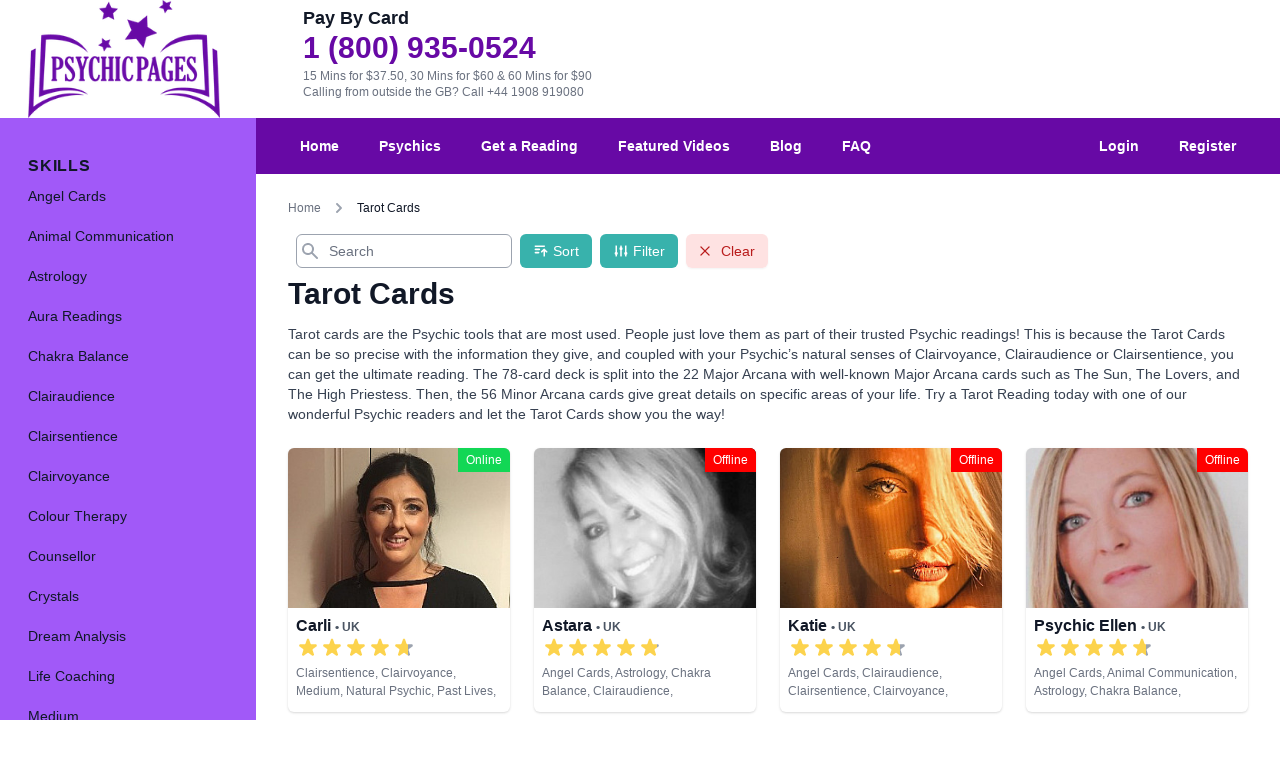

--- FILE ---
content_type: text/html; charset=UTF-8
request_url: https://psychicpages.com/us/skill/tarot-cards?gender=female&offline=0
body_size: 22598
content:
<!DOCTYPE html>
<html lang="en-us">


<head>
    <meta charset="utf-8">
    <meta http-equiv="X-UA-Compatible" content="IE=edge">
    <meta name="viewport" content="width=device-width, initial-scale=1">
    <link rel="apple-touch-icon" sizes="180x180" href="/apple-touch-icon.png">
    <link rel="icon" type="image/png" sizes="32x32" href="/favicon-32x32.png">
    <link rel="icon" type="image/png" sizes="16x16" href="/favicon-16x16.png">
    <link rel="manifest" href="/site.webmanifest">
    <link rel="mask-icon" href="/safari-pinned-tab.svg" color="#6709a5">
    <meta name="msapplication-TileColor" content="#00aba9">
    <meta name="facebook-domain-verification" content="krfgkh657s5xsynx3dnrrxilnnz0re" />
    <meta name="theme-color" content="#ffffff">
    <title>Tarot Cards | Trusted Psychics | Card Readers | Tarot Readers | Online Psychic Readings | Psychic Pages						</title>
        <meta name="description" content="Get an instant specialist Tarot Cards reading with one of our professional, distinguished, and trusted psychics.
                All readings are backed by our 5 minute satisfaction guarantee!
            ">
        
        <link rel="canonical" href="https://psychicpages.com/us/skill/tarot-cards">

    <!-- CSRF Token -->
    <meta name="csrf-token" content="AJkSnd9YX4cWu6bWFtGuJvhoFuzoedslJhwEj06i">

    <!-- Scripts -->
    <script src="/js/app.js?id=f616e805622fa462ccbb" defer></script>

    <!-- Fonts -->
    <link rel="dns-prefetch" href="https://use.typekit.net" />
    <link rel="dns-prefetch" href="https://typekit.com" />
    <link rel="stylesheet" href="https://use.typekit.net/vid6cxy.css">
    <link rel="stylesheet" href="https://cdn.jsdelivr.net/npm/flatpickr/dist/flatpickr.min.css">
    <!-- Styles -->
    <link href="/css/app.css?id=5ca3746f5f0b3991bacb" rel="stylesheet">

    

    
    
    <!-- Global site tag (gtag.js) - Google Analytics -->
<script async src="https://www.googletagmanager.com/gtag/js?id=G-Y31MEPBQS3"></script>
<script>
  window.dataLayer = window.dataLayer || [];
  function gtag(){dataLayer.push(arguments);}
  gtag('js', new Date());

  gtag('config', 'UA-54896018-20');
  gtag('config', 'G-Y31MEPBQS3');
</script>
    <!-- Facebook Pixel Code -->
<!-- Meta Pixel Code -->
<script>
    ! function(f, b, e, v, n, t, s) {
        if (f.fbq) return;
        n = f.fbq = function() {
            n.callMethod ?
                n.callMethod.apply(n, arguments) : n.queue.push(arguments)
        };
        if (!f._fbq) f._fbq = n;
        n.push = n;
        n.loaded = !0;
        n.version = '2.0';
        n.queue = [];
        t = b.createElement(e);
        t.async = !0;
        t.src = v;
        s = b.getElementsByTagName(e)[0];
        s.parentNode.insertBefore(t, s)
    }(window, document, 'script'
        , 'https://connect.facebook.net/en_US/fbevents.js');
    fbq('init', '1616081451781328');
    fbq('track', 'PageView');

</script>
<noscript><img height="1" width="1" style="display:none" src="https://www.facebook.com/tr?id=1616081451781328&ev=PageView&noscript=1" /></noscript>
<!-- End Meta Pixel Code -->
<!-- End Facebook Pixel Code -->
    <script>
    window.sessionStorage.setItem('psychic_customer', 'null');
    window.sessionStorage.setItem('topup_offers', 'null');
    window.sessionStorage.setItem('topup_packages', 'null');

</script>



<script>
    window.sessionStorage.setItem('price_per_minute', 2.5);
    window.sessionStorage.setItem('locale', 'us');
    window.sessionStorage.setItem('allowed_locales', '{"en":"UK","ie":"Ireland","us":"USA","au":"Australia"}');
    window.sessionStorage.setItem('currency_sign', '&#163;');
</script>


    <script src="https://www.google.com/recaptcha/api.js" async defer></script>
<style>
    .grecaptcha-badge {
        visibility: hidden;
    }

</style>

<script>
    function submitLogin(token) {
        document.getElementById("login-form").submit();
    }

     function submitRegister(token) {
        document.getElementById("register-form").submit();
    }

    function submitNewsletter(token) {
        document.getElementById("newsletter-form").submit();
    }

</script>



    <script type="application/ld+json">{"@context":"https:\/\/schema.org","@type":"BreadcrumbList","itemListElement":[{"@type":"ListItem","position":1,"item":{"@id":"https:\/\/psychicpages.com","name":"Home","image":null}},{"@type":"ListItem","position":2,"item":{"@id":"https:\/\/psychicpages.com\/skill\/tarot-cards","name":"Tarot Cards","image":null}}]}</script>


    
    
</head>

<body class="antialiased leading-none text-gray-900">

    <div id="app" class="h-screen">

        <div class="hidden md:flex ">
    <div class="flex flex-shrink-0">
        <div class="flex items-center w-64">
            <div class="px-4">
                
                <div class="pl-3">
                    <a href="https://psychicpages.com/us" title="Psychic Pages">
                        <img src="https://psychicpages.com/images/psychic-pages-logo.png" alt="Psychic Pages" title="Psychic Pages" class="w-48">
                    </a>
                </div>
                
            </div>
        </div>
    </div>
    <div class="flex w-0 flex-1">
        <div class="max-w-7xl mx-auto md:grid md:grid-cols-3 gap-4 px-4 sm:px-6 md:px-8">

            
                        <div class="md:p-2">
    <span class="text-lg font-display font-bold leading-5 block mb-2">
        Pay By Card
    </span>

    <a href="tel:1 (800) 935-0524" class="block text-3xl text-primary font-bold font-display leading-6 my-2">
        1 (800) 935-0524
    </a>

    <p class="text-xs  text-gray-500">
        15 Mins for $37.50, 30 Mins for $60 &amp; 60 Mins for $90
        <br/>Calling from outside the GB? <a href="tel: +44 1908 919080">Call +44 1908 919080</a>
    </p>
</div>
            
                    </div>
    </div>
</div>

        <div class="flex overflow-hidden">

            <!-- Off-canvas menu for mobile -->
            <div class="md:hidden" v-show="isMobileMenuOpen">
    <div class="fixed inset-0 flex z-40">

        <transition enter-active-class="transition-opacity ease-linear duration-300" enter-class="opacity-0"
            enter-to-class="opacity-100" leave-active-class="transition-opacity ease-linear duration-300"
            leave-class="opacity-100" leave-to-class="opacity-0">
            <div v-show="isMobileMenuOpen" class="fixed inset-0">
                <div class="absolute inset-0 bg-gray-600 opacity-75" v-on:click="isMobileMenuOpen = !isMobileMenuOpen">
                </div>
            </div>
        </transition>

        <transition enter-active-class="transition ease-in-out duration-300 transform" enter-class="-translate-x-full"
            enter-to-class="translate-x-0" leave-active-class="transition ease-in-out duration-300 transform"
            leave-class="translate-x-0" leave-to-class="-translate-x-full">
            <div v-show="isMobileMenuOpen"
                class="relative flex-1 flex flex-col max-w-xs w-full pt-5 pb-4 bg-secondary">
                <div class="absolute top-0 right-0 -mr-14 p-1">
                    <button v-on:click="isMobileMenuOpen = !isMobileMenuOpen"
                        class="flex items-center justify-center h-12 w-12 rounded-full focus:outline-none focus:bg-gray-600"
                        aria-label="Close sidebar">
                        <svg class="h-6 w-6 text-white" stroke="currentColor" fill="none" viewBox="0 0 24 24">
                            <path stroke-linecap="round" stroke-linejoin="round" stroke-width="2"
                                d="M6 18L18 6M6 6l12 12">
                            </path>
                        </svg>
                    </button>
                </div>

                
                                

                <div class="mt-5 flex-1 h-0 overflow-y-auto">
                    <nav class="px-2 pb-6 space-y-1">
                        <a href="https://psychicpages.com/us"
    class=" hover:text-white hover:bg-primary  group flex items-center px-2 py-2 text-base leading-6 font-medium rounded-md focus:outline-none focus:text-white focus:bg-primary transition ease-in-out duration-150">

        <svg class="home mr-4 h-6 w-6" fill="none" viewBox="0 0 24 24" stroke="currentColor">
                                    <path stroke-linecap="round" stroke-linejoin="round" stroke-width="2"
                                        d="M3 12l2-2m0 0l7-7 7 7M5 10v10a1 1 0 001 1h3m10-11l2 2m-2-2v10a1 1 0 01-1 1h-3m-6 0a1 1 0 001-1v-4a1 1 0 011-1h2a1 1 0 011 1v4a1 1 0 001 1m-6 0h6">
                                    </path>
                                </svg>
    
    Home
</a>

                                                <a href="https://psychicpages.com/us/login"
    class=" hover:text-white hover:bg-primary  group flex items-center px-2 py-2 text-base leading-6 font-medium rounded-md focus:outline-none focus:text-white focus:bg-primary transition ease-in-out duration-150">

        <svg class="login mr-4 h-6 w-6" fill="none" stroke="currentColor" viewBox="0 0 24 24"
                                    xmlns="http://www.w3.org/2000/svg">
                                    <path stroke-linecap="round" stroke-linejoin="round" stroke-width="2"
                                        d="M11 16l-4-4m0 0l4-4m-4 4h14m-5 4v1a3 3 0 01-3 3H6a3 3 0 01-3-3V7a3 3 0 013-3h7a3 3 0 013 3v1">
                                    </path>
                                </svg>
    
    Login
</a>

                        <a href="https://psychicpages.com/us/register"
    class=" hover:text-white hover:bg-primary  group flex items-center px-2 py-2 text-base leading-6 font-medium rounded-md focus:outline-none focus:text-white focus:bg-primary transition ease-in-out duration-150">

        <svg class="pencil mr-4 h-6 w-6" fill="none" stroke="currentColor" viewBox="0 0 24 24"
                                    xmlns="http://www.w3.org/2000/svg">
                                    <path stroke-linecap="round" stroke-linejoin="round" stroke-width="2"
                                        d="M15.232 5.232l3.536 3.536m-2.036-5.036a2.5 2.5 0 113.536 3.536L6.5 21.036H3v-3.572L16.732 3.732z">
                                    </path>
                                </svg>
    
    Register
</a>
                        
                        <a href="https://psychicpages.com/us/psychics"
    class=" hover:text-white hover:bg-primary  group flex items-center px-2 py-2 text-base leading-6 font-medium rounded-md focus:outline-none focus:text-white focus:bg-primary transition ease-in-out duration-150">

        <svg xmlns="http://www.w3.org/2000/svg" class="eye mr-4 h-6 w-6" fill="none" viewBox="0 0 24 24" stroke="currentColor">
                                    <path stroke-linecap="round" stroke-linejoin="round" stroke-width="2" d="M15 12a3 3 0 11-6 0 3 3 0 016 0z" />
                                    <path stroke-linecap="round" stroke-linejoin="round" stroke-width="2" d="M2.458 12C3.732 7.943 7.523 5 12 5c4.478 0 8.268 2.943 9.542 7-1.274 4.057-5.064 7-9.542 7-4.477 0-8.268-2.943-9.542-7z" />
                                </svg>
    
    Psychics
</a>

                        <a href="https://psychicpages.com/us/get-a-reading"
    class=" hover:text-white hover:bg-primary  group flex items-center px-2 py-2 text-base leading-6 font-medium rounded-md focus:outline-none focus:text-white focus:bg-primary transition ease-in-out duration-150">

        <svg xmlns="http://www.w3.org/2000/svg" class="eye mr-4 h-6 w-6" fill="none" viewBox="0 0 24 24" stroke="currentColor">
                                    <path stroke-linecap="round" stroke-linejoin="round" stroke-width="2" d="M15 12a3 3 0 11-6 0 3 3 0 016 0z" />
                                    <path stroke-linecap="round" stroke-linejoin="round" stroke-width="2" d="M2.458 12C3.732 7.943 7.523 5 12 5c4.478 0 8.268 2.943 9.542 7-1.274 4.057-5.064 7-9.542 7-4.477 0-8.268-2.943-9.542-7z" />
                                </svg>
    
    Get a Reading
</a>

                        
                        <a href="https://psychicpages.com/blog/"
    class=" hover:text-white hover:bg-primary  group flex items-center px-2 py-2 text-base leading-6 font-medium rounded-md focus:outline-none focus:text-white focus:bg-primary transition ease-in-out duration-150">

        <svg class="book-open mr-4 h-6 w-6" fill="none" stroke="currentColor" viewBox="0 0 24 24" xmlns="http://www.w3.org/2000/svg">
                                    <path stroke-linecap="round" stroke-linejoin="round" stroke-width="2" d="M12 6.253v13m0-13C10.832 5.477 9.246 5 7.5 5S4.168 5.477 3 6.253v13C4.168 18.477 5.754 18 7.5 18s3.332.477 4.5 1.253m0-13C13.168 5.477 14.754 5 16.5 5c1.747 0 3.332.477 4.5 1.253v13C19.832 18.477 18.247 18 16.5 18c-1.746 0-3.332.477-4.5 1.253">
                                    </path>
                                </svg>
    
    Blog
</a>

                        <a href="https://psychicpages.com/us/featured-videos"
    class=" hover:text-white hover:bg-primary  group flex items-center px-2 py-2 text-base leading-6 font-medium rounded-md focus:outline-none focus:text-white focus:bg-primary transition ease-in-out duration-150">

        <svg class="video-camera mr-4 h-6 w-6" fill="none" stroke="currentColor"
                                    viewBox="0 0 24 24" xmlns="http://www.w3.org/2000/svg">
                                    <path stroke-linecap="round" stroke-linejoin="round" stroke-width="2"
                                        d="M15 10l4.553-2.276A1 1 0 0121 8.618v6.764a1 1 0 01-1.447.894L15 14M5 18h8a2 2 0 002-2V8a2 2 0 00-2-2H5a2 2 0 00-2 2v8a2 2 0 002 2z">
                                    </path>
                                </svg>
    
    Featured Videos
</a>

                        <a href="https://psychicpages.com/us/faq"
    class=" hover:text-white hover:bg-primary  group flex items-center px-2 py-2 text-base leading-6 font-medium rounded-md focus:outline-none focus:text-white focus:bg-primary transition ease-in-out duration-150">

        <svg class="question-mark-circle mr-4 h-6 w-6" fill="none" stroke="currentColor"
                                    viewBox="0 0 24 24" xmlns="http://www.w3.org/2000/svg">
                                    <path stroke-linecap="round" stroke-linejoin="round" stroke-width="2"
                                        d="M8.228 9c.549-1.165 2.03-2 3.772-2 2.21 0 4 1.343 4 3 0 1.4-1.278 2.575-3.006 2.907-.542.104-.994.54-.994 1.093m0 3h.01M21 12a9 9 0 11-18 0 9 9 0 0118 0z">
                                    </path>
                                </svg>
    
    FAQ
</a>
                    </nav>

                    <nav class="px-2">
                                                <div>
    <h3 class="px-3 text-md leading-4 font-display font-bold uppercase tracking-wider"
        id="skills-headline">
        Skills
    </h3>
    <div class="mt-1" role="group" aria-labelledby="skills-headline">
                <a href="https://psychicpages.com/us/skill/angel-cards" title="Angel Cards"
    class=" hover:text-white hover:bg-primary   mt-1 group flex items-center px-3 py-2 text-sm leading-5 font-medium rounded-md focus:outline-none focus:text-white focus:bg-primary transition ease-in-out duration-150">
    <span class="truncate">
        Angel Cards
    </span>
</a>
                <a href="https://psychicpages.com/us/skill/animal-communication" title="Animal Communication"
    class=" hover:text-white hover:bg-primary   mt-1 group flex items-center px-3 py-2 text-sm leading-5 font-medium rounded-md focus:outline-none focus:text-white focus:bg-primary transition ease-in-out duration-150">
    <span class="truncate">
        Animal Communication
    </span>
</a>
                <a href="https://psychicpages.com/us/skill/astrology" title="Astrology"
    class=" hover:text-white hover:bg-primary   mt-1 group flex items-center px-3 py-2 text-sm leading-5 font-medium rounded-md focus:outline-none focus:text-white focus:bg-primary transition ease-in-out duration-150">
    <span class="truncate">
        Astrology
    </span>
</a>
                <a href="https://psychicpages.com/us/skill/aura-readings" title="Aura Readings"
    class=" hover:text-white hover:bg-primary   mt-1 group flex items-center px-3 py-2 text-sm leading-5 font-medium rounded-md focus:outline-none focus:text-white focus:bg-primary transition ease-in-out duration-150">
    <span class="truncate">
        Aura Readings
    </span>
</a>
                <a href="https://psychicpages.com/us/skill/chakra-balance" title="Chakra Balance"
    class=" hover:text-white hover:bg-primary   mt-1 group flex items-center px-3 py-2 text-sm leading-5 font-medium rounded-md focus:outline-none focus:text-white focus:bg-primary transition ease-in-out duration-150">
    <span class="truncate">
        Chakra Balance
    </span>
</a>
                <a href="https://psychicpages.com/us/skill/clairaudience" title="Clairaudience"
    class=" hover:text-white hover:bg-primary   mt-1 group flex items-center px-3 py-2 text-sm leading-5 font-medium rounded-md focus:outline-none focus:text-white focus:bg-primary transition ease-in-out duration-150">
    <span class="truncate">
        Clairaudience
    </span>
</a>
                <a href="https://psychicpages.com/us/skill/clairsentience" title="Clairsentience"
    class=" hover:text-white hover:bg-primary   mt-1 group flex items-center px-3 py-2 text-sm leading-5 font-medium rounded-md focus:outline-none focus:text-white focus:bg-primary transition ease-in-out duration-150">
    <span class="truncate">
        Clairsentience
    </span>
</a>
                <a href="https://psychicpages.com/us/skill/clairvoyance" title="Clairvoyance"
    class=" hover:text-white hover:bg-primary   mt-1 group flex items-center px-3 py-2 text-sm leading-5 font-medium rounded-md focus:outline-none focus:text-white focus:bg-primary transition ease-in-out duration-150">
    <span class="truncate">
        Clairvoyance
    </span>
</a>
                <a href="https://psychicpages.com/us/skill/colour-therapy" title="Colour Therapy"
    class=" hover:text-white hover:bg-primary   mt-1 group flex items-center px-3 py-2 text-sm leading-5 font-medium rounded-md focus:outline-none focus:text-white focus:bg-primary transition ease-in-out duration-150">
    <span class="truncate">
        Colour Therapy
    </span>
</a>
                <a href="https://psychicpages.com/us/skill/counsellor" title="Counsellor"
    class=" hover:text-white hover:bg-primary   mt-1 group flex items-center px-3 py-2 text-sm leading-5 font-medium rounded-md focus:outline-none focus:text-white focus:bg-primary transition ease-in-out duration-150">
    <span class="truncate">
        Counsellor
    </span>
</a>
                <a href="https://psychicpages.com/us/skill/crystals" title="Crystals"
    class=" hover:text-white hover:bg-primary   mt-1 group flex items-center px-3 py-2 text-sm leading-5 font-medium rounded-md focus:outline-none focus:text-white focus:bg-primary transition ease-in-out duration-150">
    <span class="truncate">
        Crystals
    </span>
</a>
                <a href="https://psychicpages.com/us/skill/dream-analysis" title="Dream Analysis"
    class=" hover:text-white hover:bg-primary   mt-1 group flex items-center px-3 py-2 text-sm leading-5 font-medium rounded-md focus:outline-none focus:text-white focus:bg-primary transition ease-in-out duration-150">
    <span class="truncate">
        Dream Analysis
    </span>
</a>
                <a href="https://psychicpages.com/us/skill/life-coaching" title="Life Coaching"
    class=" hover:text-white hover:bg-primary   mt-1 group flex items-center px-3 py-2 text-sm leading-5 font-medium rounded-md focus:outline-none focus:text-white focus:bg-primary transition ease-in-out duration-150">
    <span class="truncate">
        Life Coaching
    </span>
</a>
                <a href="https://psychicpages.com/us/skill/medium" title="Medium"
    class=" hover:text-white hover:bg-primary   mt-1 group flex items-center px-3 py-2 text-sm leading-5 font-medium rounded-md focus:outline-none focus:text-white focus:bg-primary transition ease-in-out duration-150">
    <span class="truncate">
        Medium
    </span>
</a>
                <a href="https://psychicpages.com/us/skill/natural-psychic" title="Natural Psychic"
    class=" hover:text-white hover:bg-primary   mt-1 group flex items-center px-3 py-2 text-sm leading-5 font-medium rounded-md focus:outline-none focus:text-white focus:bg-primary transition ease-in-out duration-150">
    <span class="truncate">
        Natural Psychic
    </span>
</a>
                <a href="https://psychicpages.com/us/skill/nlp" title="NLP"
    class=" hover:text-white hover:bg-primary   mt-1 group flex items-center px-3 py-2 text-sm leading-5 font-medium rounded-md focus:outline-none focus:text-white focus:bg-primary transition ease-in-out duration-150">
    <span class="truncate">
        NLP
    </span>
</a>
                <a href="https://psychicpages.com/us/skill/numerology" title="Numerology"
    class=" hover:text-white hover:bg-primary   mt-1 group flex items-center px-3 py-2 text-sm leading-5 font-medium rounded-md focus:outline-none focus:text-white focus:bg-primary transition ease-in-out duration-150">
    <span class="truncate">
        Numerology
    </span>
</a>
                <a href="https://psychicpages.com/us/skill/past-lives" title="Past Lives"
    class=" hover:text-white hover:bg-primary   mt-1 group flex items-center px-3 py-2 text-sm leading-5 font-medium rounded-md focus:outline-none focus:text-white focus:bg-primary transition ease-in-out duration-150">
    <span class="truncate">
        Past Lives
    </span>
</a>
                <a href="https://psychicpages.com/us/skill/pendulum" title="Pendulum"
    class=" hover:text-white hover:bg-primary   mt-1 group flex items-center px-3 py-2 text-sm leading-5 font-medium rounded-md focus:outline-none focus:text-white focus:bg-primary transition ease-in-out duration-150">
    <span class="truncate">
        Pendulum
    </span>
</a>
                <a href="https://psychicpages.com/us/skill/psychic-development" title="Psychic Development"
    class=" hover:text-white hover:bg-primary   mt-1 group flex items-center px-3 py-2 text-sm leading-5 font-medium rounded-md focus:outline-none focus:text-white focus:bg-primary transition ease-in-out duration-150">
    <span class="truncate">
        Psychic Development
    </span>
</a>
                <a href="https://psychicpages.com/us/skill/psychological-astrology" title="Psychological Astrology"
    class=" hover:text-white hover:bg-primary   mt-1 group flex items-center px-3 py-2 text-sm leading-5 font-medium rounded-md focus:outline-none focus:text-white focus:bg-primary transition ease-in-out duration-150">
    <span class="truncate">
        Psychological Astrology
    </span>
</a>
                <a href="https://psychicpages.com/us/skill/psychometry" title="Psychometry"
    class=" hover:text-white hover:bg-primary   mt-1 group flex items-center px-3 py-2 text-sm leading-5 font-medium rounded-md focus:outline-none focus:text-white focus:bg-primary transition ease-in-out duration-150">
    <span class="truncate">
        Psychometry
    </span>
</a>
                <a href="https://psychicpages.com/us/skill/reiki-healing" title="Reiki &amp;amp; Spiritual Healing"
    class=" hover:text-white hover:bg-primary   mt-1 group flex items-center px-3 py-2 text-sm leading-5 font-medium rounded-md focus:outline-none focus:text-white focus:bg-primary transition ease-in-out duration-150">
    <span class="truncate">
        Reiki &amp; Spiritual Healing
    </span>
</a>
                <a href="https://psychicpages.com/us/skill/remote-viewing" title="Remote Viewing"
    class=" hover:text-white hover:bg-primary   mt-1 group flex items-center px-3 py-2 text-sm leading-5 font-medium rounded-md focus:outline-none focus:text-white focus:bg-primary transition ease-in-out duration-150">
    <span class="truncate">
        Remote Viewing
    </span>
</a>
                <a href="https://psychicpages.com/us/skill/runes" title="Runes"
    class=" hover:text-white hover:bg-primary   mt-1 group flex items-center px-3 py-2 text-sm leading-5 font-medium rounded-md focus:outline-none focus:text-white focus:bg-primary transition ease-in-out duration-150">
    <span class="truncate">
        Runes
    </span>
</a>
                <a href="https://psychicpages.com/us/skill/tarot-cards" title="Tarot Cards"
    class=" bg-primary text-white  mt-1 group flex items-center px-3 py-2 text-sm leading-5 font-medium rounded-md focus:outline-none focus:text-white focus:bg-primary transition ease-in-out duration-150">
    <span class="truncate">
        Tarot Cards
    </span>
</a>
            </div>
</div>
                                            </nav>
                </div>
            </div>
        </transition>

        <div class="flex-shrink-0 w-14">
            <!-- Dummy element to force sidebar to shrink to fit close icon -->
        </div>
    </div>
</div>

            <!-- Static sidebar for desktop -->
            <div class="hidden md:flex md:flex-shrink-0">
    <div class="flex flex-col w-64">
        <!-- Sidebar component, swap this element with another sidebar if you like -->
        <div class="flex flex-col flex-grow bg-secondary pt-5 pb-4 overflow-y-auto">

            
                        

            <div class="mt-5 flex-1 flex flex-col px-4">
                <nav>
                                        <div>
    <h3 class="px-3 text-md leading-4 font-display font-bold uppercase tracking-wider"
        id="skills-headline">
        Skills
    </h3>
    <div class="mt-1" role="group" aria-labelledby="skills-headline">
                <a href="https://psychicpages.com/us/skill/angel-cards" title="Angel Cards"
    class=" hover:text-white hover:bg-primary   mt-1 group flex items-center px-3 py-2 text-sm leading-5 font-medium rounded-md focus:outline-none focus:text-white focus:bg-primary transition ease-in-out duration-150">
    <span class="truncate">
        Angel Cards
    </span>
</a>
                <a href="https://psychicpages.com/us/skill/animal-communication" title="Animal Communication"
    class=" hover:text-white hover:bg-primary   mt-1 group flex items-center px-3 py-2 text-sm leading-5 font-medium rounded-md focus:outline-none focus:text-white focus:bg-primary transition ease-in-out duration-150">
    <span class="truncate">
        Animal Communication
    </span>
</a>
                <a href="https://psychicpages.com/us/skill/astrology" title="Astrology"
    class=" hover:text-white hover:bg-primary   mt-1 group flex items-center px-3 py-2 text-sm leading-5 font-medium rounded-md focus:outline-none focus:text-white focus:bg-primary transition ease-in-out duration-150">
    <span class="truncate">
        Astrology
    </span>
</a>
                <a href="https://psychicpages.com/us/skill/aura-readings" title="Aura Readings"
    class=" hover:text-white hover:bg-primary   mt-1 group flex items-center px-3 py-2 text-sm leading-5 font-medium rounded-md focus:outline-none focus:text-white focus:bg-primary transition ease-in-out duration-150">
    <span class="truncate">
        Aura Readings
    </span>
</a>
                <a href="https://psychicpages.com/us/skill/chakra-balance" title="Chakra Balance"
    class=" hover:text-white hover:bg-primary   mt-1 group flex items-center px-3 py-2 text-sm leading-5 font-medium rounded-md focus:outline-none focus:text-white focus:bg-primary transition ease-in-out duration-150">
    <span class="truncate">
        Chakra Balance
    </span>
</a>
                <a href="https://psychicpages.com/us/skill/clairaudience" title="Clairaudience"
    class=" hover:text-white hover:bg-primary   mt-1 group flex items-center px-3 py-2 text-sm leading-5 font-medium rounded-md focus:outline-none focus:text-white focus:bg-primary transition ease-in-out duration-150">
    <span class="truncate">
        Clairaudience
    </span>
</a>
                <a href="https://psychicpages.com/us/skill/clairsentience" title="Clairsentience"
    class=" hover:text-white hover:bg-primary   mt-1 group flex items-center px-3 py-2 text-sm leading-5 font-medium rounded-md focus:outline-none focus:text-white focus:bg-primary transition ease-in-out duration-150">
    <span class="truncate">
        Clairsentience
    </span>
</a>
                <a href="https://psychicpages.com/us/skill/clairvoyance" title="Clairvoyance"
    class=" hover:text-white hover:bg-primary   mt-1 group flex items-center px-3 py-2 text-sm leading-5 font-medium rounded-md focus:outline-none focus:text-white focus:bg-primary transition ease-in-out duration-150">
    <span class="truncate">
        Clairvoyance
    </span>
</a>
                <a href="https://psychicpages.com/us/skill/colour-therapy" title="Colour Therapy"
    class=" hover:text-white hover:bg-primary   mt-1 group flex items-center px-3 py-2 text-sm leading-5 font-medium rounded-md focus:outline-none focus:text-white focus:bg-primary transition ease-in-out duration-150">
    <span class="truncate">
        Colour Therapy
    </span>
</a>
                <a href="https://psychicpages.com/us/skill/counsellor" title="Counsellor"
    class=" hover:text-white hover:bg-primary   mt-1 group flex items-center px-3 py-2 text-sm leading-5 font-medium rounded-md focus:outline-none focus:text-white focus:bg-primary transition ease-in-out duration-150">
    <span class="truncate">
        Counsellor
    </span>
</a>
                <a href="https://psychicpages.com/us/skill/crystals" title="Crystals"
    class=" hover:text-white hover:bg-primary   mt-1 group flex items-center px-3 py-2 text-sm leading-5 font-medium rounded-md focus:outline-none focus:text-white focus:bg-primary transition ease-in-out duration-150">
    <span class="truncate">
        Crystals
    </span>
</a>
                <a href="https://psychicpages.com/us/skill/dream-analysis" title="Dream Analysis"
    class=" hover:text-white hover:bg-primary   mt-1 group flex items-center px-3 py-2 text-sm leading-5 font-medium rounded-md focus:outline-none focus:text-white focus:bg-primary transition ease-in-out duration-150">
    <span class="truncate">
        Dream Analysis
    </span>
</a>
                <a href="https://psychicpages.com/us/skill/life-coaching" title="Life Coaching"
    class=" hover:text-white hover:bg-primary   mt-1 group flex items-center px-3 py-2 text-sm leading-5 font-medium rounded-md focus:outline-none focus:text-white focus:bg-primary transition ease-in-out duration-150">
    <span class="truncate">
        Life Coaching
    </span>
</a>
                <a href="https://psychicpages.com/us/skill/medium" title="Medium"
    class=" hover:text-white hover:bg-primary   mt-1 group flex items-center px-3 py-2 text-sm leading-5 font-medium rounded-md focus:outline-none focus:text-white focus:bg-primary transition ease-in-out duration-150">
    <span class="truncate">
        Medium
    </span>
</a>
                <a href="https://psychicpages.com/us/skill/natural-psychic" title="Natural Psychic"
    class=" hover:text-white hover:bg-primary   mt-1 group flex items-center px-3 py-2 text-sm leading-5 font-medium rounded-md focus:outline-none focus:text-white focus:bg-primary transition ease-in-out duration-150">
    <span class="truncate">
        Natural Psychic
    </span>
</a>
                <a href="https://psychicpages.com/us/skill/nlp" title="NLP"
    class=" hover:text-white hover:bg-primary   mt-1 group flex items-center px-3 py-2 text-sm leading-5 font-medium rounded-md focus:outline-none focus:text-white focus:bg-primary transition ease-in-out duration-150">
    <span class="truncate">
        NLP
    </span>
</a>
                <a href="https://psychicpages.com/us/skill/numerology" title="Numerology"
    class=" hover:text-white hover:bg-primary   mt-1 group flex items-center px-3 py-2 text-sm leading-5 font-medium rounded-md focus:outline-none focus:text-white focus:bg-primary transition ease-in-out duration-150">
    <span class="truncate">
        Numerology
    </span>
</a>
                <a href="https://psychicpages.com/us/skill/past-lives" title="Past Lives"
    class=" hover:text-white hover:bg-primary   mt-1 group flex items-center px-3 py-2 text-sm leading-5 font-medium rounded-md focus:outline-none focus:text-white focus:bg-primary transition ease-in-out duration-150">
    <span class="truncate">
        Past Lives
    </span>
</a>
                <a href="https://psychicpages.com/us/skill/pendulum" title="Pendulum"
    class=" hover:text-white hover:bg-primary   mt-1 group flex items-center px-3 py-2 text-sm leading-5 font-medium rounded-md focus:outline-none focus:text-white focus:bg-primary transition ease-in-out duration-150">
    <span class="truncate">
        Pendulum
    </span>
</a>
                <a href="https://psychicpages.com/us/skill/psychic-development" title="Psychic Development"
    class=" hover:text-white hover:bg-primary   mt-1 group flex items-center px-3 py-2 text-sm leading-5 font-medium rounded-md focus:outline-none focus:text-white focus:bg-primary transition ease-in-out duration-150">
    <span class="truncate">
        Psychic Development
    </span>
</a>
                <a href="https://psychicpages.com/us/skill/psychological-astrology" title="Psychological Astrology"
    class=" hover:text-white hover:bg-primary   mt-1 group flex items-center px-3 py-2 text-sm leading-5 font-medium rounded-md focus:outline-none focus:text-white focus:bg-primary transition ease-in-out duration-150">
    <span class="truncate">
        Psychological Astrology
    </span>
</a>
                <a href="https://psychicpages.com/us/skill/psychometry" title="Psychometry"
    class=" hover:text-white hover:bg-primary   mt-1 group flex items-center px-3 py-2 text-sm leading-5 font-medium rounded-md focus:outline-none focus:text-white focus:bg-primary transition ease-in-out duration-150">
    <span class="truncate">
        Psychometry
    </span>
</a>
                <a href="https://psychicpages.com/us/skill/reiki-healing" title="Reiki &amp;amp; Spiritual Healing"
    class=" hover:text-white hover:bg-primary   mt-1 group flex items-center px-3 py-2 text-sm leading-5 font-medium rounded-md focus:outline-none focus:text-white focus:bg-primary transition ease-in-out duration-150">
    <span class="truncate">
        Reiki &amp; Spiritual Healing
    </span>
</a>
                <a href="https://psychicpages.com/us/skill/remote-viewing" title="Remote Viewing"
    class=" hover:text-white hover:bg-primary   mt-1 group flex items-center px-3 py-2 text-sm leading-5 font-medium rounded-md focus:outline-none focus:text-white focus:bg-primary transition ease-in-out duration-150">
    <span class="truncate">
        Remote Viewing
    </span>
</a>
                <a href="https://psychicpages.com/us/skill/runes" title="Runes"
    class=" hover:text-white hover:bg-primary   mt-1 group flex items-center px-3 py-2 text-sm leading-5 font-medium rounded-md focus:outline-none focus:text-white focus:bg-primary transition ease-in-out duration-150">
    <span class="truncate">
        Runes
    </span>
</a>
                <a href="https://psychicpages.com/us/skill/tarot-cards" title="Tarot Cards"
    class=" bg-primary text-white  mt-1 group flex items-center px-3 py-2 text-sm leading-5 font-medium rounded-md focus:outline-none focus:text-white focus:bg-primary transition ease-in-out duration-150">
    <span class="truncate">
        Tarot Cards
    </span>
</a>
            </div>
</div>
                                    </nav>
            </div>
        </div>
    </div>
</div>

            <!-- Main content area -->
            <div class="flex flex-col w-0 flex-1 overflow-hidden">
                <nav class="bg-primary">
    <div class="max-w-7xl mx-auto px-4 sm:px-6 lg:px-8">
        <div class="flex items-center justify-between h-14">
            
            <div class="flex items-center">

                
                <div class="hidden md:block">
                    <div class="flex items-baseline space-x-4">

                        <a href="https://psychicpages.com/us"
    class="px-3 py-2 rounded-md text-sm font-bold focus:outline-none focus:text-white focus:bg-indigo-800  text-white hover:bg-indigo-500 "
    title="Home">
    Home
</a>

                        <a href="https://psychicpages.com/us/psychics"
    class="px-3 py-2 rounded-md text-sm font-bold focus:outline-none focus:text-white focus:bg-indigo-800  text-white hover:bg-indigo-500 "
    title="Psychics">
    Psychics
</a>

                        <a href="https://psychicpages.com/us/get-a-reading"
    class="px-3 py-2 rounded-md text-sm font-bold focus:outline-none focus:text-white focus:bg-indigo-800  text-white hover:bg-indigo-500 "
    title="Get a Reading">
    Get a Reading
</a>

                        
                        <a href="https://psychicpages.com/us/featured-videos"
    class="px-3 py-2 rounded-md text-sm font-bold focus:outline-none focus:text-white focus:bg-indigo-800  text-white hover:bg-indigo-500 "
    title="Featured Videos">
    Featured Videos
</a>

                        <a href="https://psychicpages.com/blog/"
    class="px-3 py-2 rounded-md text-sm font-bold focus:outline-none focus:text-white focus:bg-indigo-800  text-white hover:bg-indigo-500 "
    title="Blog">
    Blog
</a>

                        <a href="https://psychicpages.com/us/faq"
    class="px-3 py-2 rounded-md text-sm font-bold focus:outline-none focus:text-white focus:bg-indigo-800  text-white hover:bg-indigo-500 "
    title="FAQ">
    FAQ
</a>
                    </div>
                </div>
                

                
                <div class="md:hidden">
                    <a href="https://psychicpages.com/us" title="Psychic Pages">
                        <img src="https://psychicpages.com/images/psychic-pages-icon-white.png" alt="Psychic Pages" title="Psychic Pages" class="h-12 w-auto">
                    </a>
                </div>
                

            </div>
            

            
            <div class="hidden md:block">
                <div class="flex items-center space-x-4">
                                        <a href="https://psychicpages.com/us/login"
    class="px-3 py-2 rounded-md text-sm font-bold focus:outline-none focus:text-white focus:bg-indigo-800  text-white hover:bg-indigo-500 "
    title="Login">
    Login
</a>

                    <a href="https://psychicpages.com/us/register"
    class="px-3 py-2 rounded-md text-sm font-bold focus:outline-none focus:text-white focus:bg-indigo-800  text-white hover:bg-indigo-500 "
    title="Register">
    Register
</a>
                                    </div>
            </div>
            

            <div class="-mr-2 flex items-center md:hidden">
                
                <!-- Mobile menu button -->
                <button v-on:click="isMobileMenuOpen = !isMobileMenuOpen" class="inline-flex items-center justify-center p-2 rounded-md text-tertiary focus:outline-none focus:text-gray-300" aria-label="Open Menu">
                    <!-- Menu open: "hidden", Menu closed: "block" -->
                    <svg class="block h-6 w-6" stroke="currentColor" fill="none" viewBox="0 0 24 24">
                        <path stroke-linecap="round" stroke-linejoin="round" stroke-width="2" d="M4 6h16M4 12h16M4 18h16">
                        </path>
                    </svg>
                </button>
            </div>
        </div>
    </div>
</nav>

                <main class="flex-1 relative overflow-y-auto focus:outline-none bg-white" tabindex="0">
                    <div class="pt-2 pb-6 md:py-6">
                        <div class="max-w-7xl mx-auto px-4 sm:px-6 md:px-8">

                            
                            
                            <nav class="container mb-4">
        <ol class="flex items-center leading-5 font-medium text-xs">
            
                                    <li>
                        <a href="https://psychicpages.com" class="text-gray-500 hover:text-gray-700 transition duration-150 ease-in-out">
                            Home
                        </a>
                    </li>
                
                                    <li>
                        <svg viewBox="0 0 20 20" fill="currentColor" class="flex-shrink-0 mx-2 h-5 w-5 text-gray-400">
                            <path fill-rule="evenodd" d="M7.293 14.707a1 1 0 010-1.414L10.586 10 7.293 6.707a1 1 0 011.414-1.414l4 4a1 1 0 010 1.414l-4 4a1 1 0 01-1.414 0z" clip-rule="evenodd"></path>
                        </svg>
                    </li>
                
            
                                    <li>
                        Tarot Cards
                    </li>
                
                
                    </ol>
    </nav>


                            <div class="sm:mb-3">
    <div class="sm:flex sm:items-center sm:justify-between text-xs">
        <div class="sm:flex sm:justify-end sm:items-center">
                        <form class="px-2 flex md:ml-0 py-3 sm:py-0" action="https://psychicpages.com/us/skill/tarot-cards" method="GET">
    <label for="search_field" class="sr-only">Search</label>
    <div class="w-full relative text-gray-400 focus-within:text-gray-600">
        <div class="absolute inset-y-0 left-1 flex items-center pointer-events-none">
            <svg class="h-5 w-5" fill="currentColor" viewBox="0 0 20 20">
                <path fill-rule="evenodd" clip-rule="evenodd"
                    d="M8 4a4 4 0 100 8 4 4 0 000-8zM2 8a6 6 0 1110.89 3.476l4.817 4.817a1 1 0 01-1.414 1.414l-4.816-4.816A6 6 0 012 8z" />
            </svg>
        </div>
        <input id="search_field"
            class="text-base block w-full h-full pl-8 pr-3 py-2 rounded-md text-gray-900 border border-gray-400 placeholder-gray-500 focus:outline-none focus:placeholder-gray-400 sm:text-sm"
            placeholder="Search" type="search" name="s" value="">
    </div>
</form>
        <div class="flex item-center justify-end">
            <div class="pr-2">
    <dropdown-component button-id="sort-by-menu"
                        button-class="flex px-3 py-2 items-center rounded-md bg-teal-500 text-center text-white text-sm leading-4 border border-transparent hover:bg-teal-600 focus:bg-teal-700 focus:outline-none focus:shadow-outline-teal active:outline-none active:bg-teal-700 transition duration-150 ease-in-out"
                        button-aria-label="Sort psychic readers menu">
        <template v-slot:button>
            <svg viewBox="0 0 20 20"
                 fill="currentColor"
                 class="sort-ascending h-4 w-4 mr-1">
                <path
                      d="M3 3a1 1 0 000 2h11a1 1 0 100-2H3zM3 7a1 1 0 000 2h5a1 1 0 000-2H3zM3 11a1 1 0 100 2h4a1 1 0 100-2H3zM13 16a1 1 0 102 0v-5.586l1.293 1.293a1 1 0 001.414-1.414l-3-3a1 1 0 00-1.414 0l-3 3a1 1 0 101.414 1.414L13 10.414V16z">
                </path>
            </svg>
            Sort
        </template>

        <template v-slot:content>
                        <a href="https://psychicpages.com/us/skill/tarot-cards?gender=female&amp;offline=0&amp;sort=rating"
               class="block px-4 py-2 text-sm text-gray-700 hover:bg-gray-100 transition ease-in-out duration-150">
                Top Rated
            </a>
            <a href="https://psychicpages.com/us/skill/tarot-cards?gender=female&amp;offline=0&amp;sort=popular"
               class="block px-4 py-2 text-sm text-gray-700 hover:bg-gray-100 transition ease-in-out duration-150">
                Popular
            </a>
        </template>
    </dropdown-component>
</div>

            <dropdown-component button-id="filter-by-menu"
                    button-class="flex px-3 py-2 items-center rounded-md bg-teal-500 text-center text-white text-sm leading-4 border border-transparent hover:bg-teal-600 focus:bg-teal-700 focus:outline-none focus:shadow-outline-teal active:outline-none active:bg-teal-700 transition duration-150 ease-in-out"
                    button-aria-label="Filter psychic readers menu">
    <template v-slot:button>
        <svg viewBox="0 0 20 20"
             fill="currentColor"
             class="adjustments h-4 w-4 mr-1">
            <path
                  d="M5 4a1 1 0 00-2 0v7.268a2 2 0 000 3.464V16a1 1 0 102 0v-1.268a2 2 0 000-3.464V4zM11 4a1 1 0 10-2 0v1.268a2 2 0 000 3.464V16a1 1 0 102 0V8.732a2 2 0 000-3.464V4zM16 3a1 1 0 011 1v7.268a2 2 0 010 3.464V16a1 1 0 11-2 0v-1.268a2 2 0 010-3.464V4a1 1 0 011-1z">
            </path>
        </svg>
        Filter
    </template>

    <template v-slot:content>
        <div class="flex divide-x divide-gray-200">
            <div class="w-36 sm:w-48">
                <h3 class="block px-4 py-2 font-bold font-display text-sm text-secondary leading-5">
                    Gender
                </h3>

                <div class="border-t border-gray-100"></div>

                
                                <a href="https://psychicpages.com/us/skill/tarot-cards?gender=female&amp;offline=0"
                   class="block px-4 py-2 text-sm text-gray-700 hover:bg-gray-100 transition ease-in-out duration-150">
                    Female
                </a>
                                <a href="https://psychicpages.com/us/skill/tarot-cards?gender=male&amp;offline=0"
                   class="block px-4 py-2 text-sm text-gray-700 hover:bg-gray-100 transition ease-in-out duration-150">
                    Male
                </a>
                
                <h3 class="block px-4 py-2 font-bold font-display text-sm text-secondary leading-5">
                    New Reader
                </h3>

                <div class="border-t border-gray-100"></div>

                
                                <a href="https://psychicpages.com/us/skill/tarot-cards?gender=female&amp;offline=0&amp;new=yes"
                   class="block px-4 py-2 text-sm text-gray-700 hover:bg-gray-100 transition ease-in-out duration-150">
                    Yes
                </a>
                                <a href="https://psychicpages.com/us/skill/tarot-cards?gender=female&amp;offline=0&amp;new=no"
                   class="block px-4 py-2 text-sm text-gray-700 hover:bg-gray-100 transition ease-in-out duration-150">
                    No
                </a>
                            </div>

            <div class="w-36 sm:w-48">
                <h3 class="block px-4 py-2 font-bold font-display text-sm text-secondary leading-5">
                    Country
                </h3>

                <div class="border-t border-gray-100"></div>

                                <a href="https://psychicpages.com/us/skill/tarot-cards?gender=female&amp;offline=0"
                   class="block px-4 py-2 text-sm text-gray-700 hover:bg-gray-100 transition ease-in-out duration-150">
                    
                </a>
                                <a href="https://psychicpages.com/us/skill/tarot-cards?gender=female&amp;offline=0&amp;country=AUS"
                   class="block px-4 py-2 text-sm text-gray-700 hover:bg-gray-100 transition ease-in-out duration-150">
                    AUS
                </a>
                                <a href="https://psychicpages.com/us/skill/tarot-cards?gender=female&amp;offline=0&amp;country=CAN"
                   class="block px-4 py-2 text-sm text-gray-700 hover:bg-gray-100 transition ease-in-out duration-150">
                    CAN
                </a>
                                <a href="https://psychicpages.com/us/skill/tarot-cards?gender=female&amp;offline=0&amp;country=ES"
                   class="block px-4 py-2 text-sm text-gray-700 hover:bg-gray-100 transition ease-in-out duration-150">
                    ES
                </a>
                                <a href="https://psychicpages.com/us/skill/tarot-cards?gender=female&amp;offline=0&amp;country=FR"
                   class="block px-4 py-2 text-sm text-gray-700 hover:bg-gray-100 transition ease-in-out duration-150">
                    FR
                </a>
                                <a href="https://psychicpages.com/us/skill/tarot-cards?gender=female&amp;offline=0&amp;country=GB"
                   class="block px-4 py-2 text-sm text-gray-700 hover:bg-gray-100 transition ease-in-out duration-150">
                    GB
                </a>
                                <a href="https://psychicpages.com/us/skill/tarot-cards?gender=female&amp;offline=0&amp;country=IRE"
                   class="block px-4 py-2 text-sm text-gray-700 hover:bg-gray-100 transition ease-in-out duration-150">
                    IRE
                </a>
                                <a href="https://psychicpages.com/us/skill/tarot-cards?gender=female&amp;offline=0&amp;country=MEX"
                   class="block px-4 py-2 text-sm text-gray-700 hover:bg-gray-100 transition ease-in-out duration-150">
                    MEX
                </a>
                                <a href="https://psychicpages.com/us/skill/tarot-cards?gender=female&amp;offline=0&amp;country=TH"
                   class="block px-4 py-2 text-sm text-gray-700 hover:bg-gray-100 transition ease-in-out duration-150">
                    TH
                </a>
                                <a href="https://psychicpages.com/us/skill/tarot-cards?gender=female&amp;offline=0&amp;country=UA"
                   class="block px-4 py-2 text-sm text-gray-700 hover:bg-gray-100 transition ease-in-out duration-150">
                    UA
                </a>
                                <a href="https://psychicpages.com/us/skill/tarot-cards?gender=female&amp;offline=0&amp;country=UK"
                   class="block px-4 py-2 text-sm text-gray-700 hover:bg-gray-100 transition ease-in-out duration-150">
                    UK
                </a>
                                <a href="https://psychicpages.com/us/skill/tarot-cards?gender=female&amp;offline=0&amp;country=UKq"
                   class="block px-4 py-2 text-sm text-gray-700 hover:bg-gray-100 transition ease-in-out duration-150">
                    UKq
                </a>
                                <a href="https://psychicpages.com/us/skill/tarot-cards?gender=female&amp;offline=0&amp;country=USA"
                   class="block px-4 py-2 text-sm text-gray-700 hover:bg-gray-100 transition ease-in-out duration-150">
                    USA
                </a>
                            </div>
        </div>
    </template>
</dropdown-component>

                        <div class="ml-2">
                <span class="w-full inline-flex rounded-md shadow-sm">
    <a href="https://psychicpages.com/us/skill/tarot-cards" class="w-full justify-center inline-flex items-center px-3 py-2 border border-transparent text-sm leading-4 font-medium rounded-md focus:outline-none transition ease-in-out duration-150 text-red-700 bg-red-100 hover:bg-red-50 focus:border-red-300 focus:shadow-outline-red active:bg-red-200">

                <svg class="x -ml-0.5 mr-2 w-4 h-4" fill="none" stroke="currentColor" viewBox="0 0 24 24"
                            xmlns="http://www.w3.org/2000/svg">
                            <path stroke-linecap="round" stroke-linejoin="round" stroke-width="2"
                                d="M6 18L18 6M6 6l12 12">
                            </path>
                        </svg>
        
        <span>Clear</span>
    </a>
</span>            </div>
                    </div>
                    </div>
    </div>

        <div class="mt-2 md:flex md:items-center md:justify-between">
        <div class="flex-1 min-w-0">
            <h1 class="text-2xl font-display font-extrabold leading-7 text-gray-900 sm:text-3xl sm:leading-9 sm:truncate">
                Tarot Cards
            </h1>
        </div>
        <div class="mt-4 flex-shrink-0 flex md:mt-0 md:ml-4"></div>
    </div>
    </div>

<div class="mb-4">
    <div class="text-gray-700 pb-2 leading-5 text-sm">
        <div>Tarot cards are the Psychic tools that are most used. People just love them as part of their trusted Psychic readings! This is because the Tarot Cards can be so precise with the information they give, and coupled with your Psychic’s natural senses of Clairvoyance, Clairaudience or Clairsentience, you can get the ultimate reading. The 78-card deck is split into the 22 Major Arcana with well-known Major Arcana cards such as The Sun, The Lovers, and The High Priestess. Then, the 56 Minor Arcana cards give great details on specific areas of your life. Try a Tarot Reading today with one of our wonderful Psychic readers and let the Tarot Cards show you the way!</div>

    </div>
</div>

<div>
    
    <ul class="grid grid-cols-2 gap-3 sm:gap-6 sm:grid-cols-3 md:grid-cols-3 lg:grid-cols-4 xl:grid-cols-6">
    
    
    
    <li
        class="rounded-md col-span-1 flex flex-col bg-white shadow transform hover:scale-105 hover:shadow-xl transition ease-in-out duration-150">
        <div class="flex-1 flex flex-col relative">
                        <a href="https://psychicpages.com/us/reader/carli"
               class="absolute inset-0 z-10"
               aria-label="View psychic Carli"></a>
            
            <div class="rounded-t-md relative overflow-hidden pt-40 bg-center bg-no-repeat bg-cover"
                 style="background-image: url(https://cdn.psychic.today/readers/default_profile_pic/f550e0ba9e1c4e8bb4a5ed0ac23a952d/conversions/91579-20200910-91222-thumb.jpg);">

                                <span
                      class="absolute top-0 right-0 px-2 py-1 text-white text-xs leading-4 font-medium  bg-success   ">Online</span>
                            </div>

            <div class="p-2">
                <h4 class="leading-5 font-display font-bold text-md">
                    Carli
                    <span class="hidden sm:inline text-xs text-gray-600">&bull; UK</span>
                </h4>

                <rating-component :reader="{&quot;id&quot;:1267,&quot;name&quot;:&quot;Carli&quot;,&quot;identifier&quot;:&quot;carli&quot;,&quot;status&quot;:&quot;Online&quot;,&quot;status_code&quot;:1,&quot;location&quot;:&quot;UK&quot;,&quot;times_rated&quot;:50,&quot;average_rating&quot;:4.66,&quot;new&quot;:false,&quot;pin&quot;:&quot;7079&quot;,&quot;skills&quot;:[{&quot;id&quot;:7,&quot;identifier&quot;:&quot;clairsentience&quot;,&quot;name&quot;:&quot;Clairsentience&quot;},{&quot;id&quot;:8,&quot;identifier&quot;:&quot;clairvoyance&quot;,&quot;name&quot;:&quot;Clairvoyance&quot;},{&quot;id&quot;:14,&quot;identifier&quot;:&quot;medium&quot;,&quot;name&quot;:&quot;Medium&quot;},{&quot;id&quot;:15,&quot;identifier&quot;:&quot;natural-psychic&quot;,&quot;name&quot;:&quot;Natural Psychic&quot;},{&quot;id&quot;:18,&quot;identifier&quot;:&quot;past-lives&quot;,&quot;name&quot;:&quot;Past Lives&quot;},{&quot;id&quot;:19,&quot;identifier&quot;:&quot;pendulum&quot;,&quot;name&quot;:&quot;Pendulum&quot;},{&quot;id&quot;:23,&quot;identifier&quot;:&quot;reiki-healing&quot;,&quot;name&quot;:&quot;Reiki &amp; Spiritual Healing&quot;},{&quot;id&quot;:24,&quot;identifier&quot;:&quot;remote-viewing&quot;,&quot;name&quot;:&quot;Remote Viewing&quot;},{&quot;id&quot;:26,&quot;identifier&quot;:&quot;tarot-cards&quot;,&quot;name&quot;:&quot;Tarot Cards&quot;}],&quot;default_profile_pic&quot;:&quot;https:\/\/cdn.psychic.today\/readers\/default_profile_pic\/f550e0ba9e1c4e8bb4a5ed0ac23a952d\/conversions\/91579-20200910-91222-thumb.jpg&quot;,&quot;custom_profile_pics&quot;:{&quot;psychic_today&quot;:&quot;https:\/\/cdn.psychic.today\/readers\/profile_pic\/psychic_today\/dc0439caeb74ffc2795571af07a7eab1\/conversions\/7eb3c8be3d411e8ebfab08eba5f49632-thumb.jpg&quot;,&quot;psychic_pages&quot;:null,&quot;psychic_today_app&quot;:null,&quot;mystic_call&quot;:null,&quot;psychic_pages_app&quot;:null},&quot;audio&quot;:null,&quot;description&quot;:&quot;I am an experienced Tarot Card reader and Natural Psychic I also practice Angelic Reiki.  I am warm, caring, non-judgemental, sympathetic. Having gone through many of life&#039;s difficulties with relationships and overcome them, helps me to tune in to your questions and offer you the best reading I can. I aim to bring you guidance, comfort, support and above all make you feel uplifted and reassured so you leave the call feeling empowered.\r\n\r\nMy clients come to me for mainly Love and Relationship readings. Clients who are single or dating tend to focus on bringing in the right person, people who are currently in a relationship like to have an insight into where things may be going wrong, how they can be improved or where the relationship is headed. In my readings I introduce myself and explain how I work, using the Tarot cards as a tool.  I have now also qualified as a Reiki 2 Practitioner.\r\n\r\nI enjoy talking to people from every day walks of life and I learn from them too as I get inspired by people&#039;s stories, such as clients who achieved so much success in their careers starting from scratch.\r\n\r\nMy favourite quote would be \&quot;All our dreams can come true, if we have the courage to pursue them\&quot; by Walt Disney.&quot;}"
                                  :customer="null"
                                  :display-only="true">
                </rating-component>

                                <p class="grid-skill-list">
                                        Clairsentience,                                         Clairvoyance,                                         Medium,                                         Natural Psychic,                                         Past Lives,                                         Pendulum,                                         Reiki &amp; Spiritual Healing,                                         Remote Viewing,                                         Tarot Cards                                    </p>
                            </div>
        </div>
    </li>
    
    
    <li
        class="rounded-md col-span-1 flex flex-col bg-white shadow transform hover:scale-105 hover:shadow-xl transition ease-in-out duration-150">
        <div class="flex-1 flex flex-col relative">
                        <a href="https://psychicpages.com/us/reader/astara"
               class="absolute inset-0 z-10"
               aria-label="View psychic Astara"></a>
            
            <div class="rounded-t-md relative overflow-hidden pt-40 bg-center bg-no-repeat bg-cover"
                 style="background-image: url(https://cdn.psychic.today/readers/default_profile_pic/577fd60255d4bb0f466464849ffe6d8e/conversions/91005-20210702-111355-thumb.jpg);">

                                <span
                      class="absolute top-0 right-0 px-2 py-1 text-white text-xs leading-4 font-medium    bg-danger ">Offline</span>
                            </div>

            <div class="p-2">
                <h4 class="leading-5 font-display font-bold text-md">
                    Astara
                    <span class="hidden sm:inline text-xs text-gray-600">&bull; UK</span>
                </h4>

                <rating-component :reader="{&quot;id&quot;:134,&quot;name&quot;:&quot;Astara&quot;,&quot;identifier&quot;:&quot;astara&quot;,&quot;status&quot;:&quot;Offline&quot;,&quot;status_code&quot;:0,&quot;location&quot;:&quot;UK&quot;,&quot;times_rated&quot;:45,&quot;average_rating&quot;:4.8889,&quot;new&quot;:false,&quot;pin&quot;:&quot;7064&quot;,&quot;skills&quot;:[{&quot;id&quot;:1,&quot;identifier&quot;:&quot;angel-cards&quot;,&quot;name&quot;:&quot;Angel Cards&quot;},{&quot;id&quot;:3,&quot;identifier&quot;:&quot;astrology&quot;,&quot;name&quot;:&quot;Astrology&quot;},{&quot;id&quot;:5,&quot;identifier&quot;:&quot;chakra-balance&quot;,&quot;name&quot;:&quot;Chakra Balance&quot;},{&quot;id&quot;:6,&quot;identifier&quot;:&quot;clairaudience&quot;,&quot;name&quot;:&quot;Clairaudience&quot;},{&quot;id&quot;:7,&quot;identifier&quot;:&quot;clairsentience&quot;,&quot;name&quot;:&quot;Clairsentience&quot;},{&quot;id&quot;:8,&quot;identifier&quot;:&quot;clairvoyance&quot;,&quot;name&quot;:&quot;Clairvoyance&quot;},{&quot;id&quot;:9,&quot;identifier&quot;:&quot;colour-therapy&quot;,&quot;name&quot;:&quot;Colour Therapy&quot;},{&quot;id&quot;:10,&quot;identifier&quot;:&quot;counsellor&quot;,&quot;name&quot;:&quot;Counsellor&quot;},{&quot;id&quot;:11,&quot;identifier&quot;:&quot;crystals&quot;,&quot;name&quot;:&quot;Crystals&quot;},{&quot;id&quot;:12,&quot;identifier&quot;:&quot;dream-analysis&quot;,&quot;name&quot;:&quot;Dream Analysis&quot;},{&quot;id&quot;:13,&quot;identifier&quot;:&quot;life-coaching&quot;,&quot;name&quot;:&quot;Life Coaching&quot;},{&quot;id&quot;:15,&quot;identifier&quot;:&quot;natural-psychic&quot;,&quot;name&quot;:&quot;Natural Psychic&quot;},{&quot;id&quot;:17,&quot;identifier&quot;:&quot;numerology&quot;,&quot;name&quot;:&quot;Numerology&quot;},{&quot;id&quot;:18,&quot;identifier&quot;:&quot;past-lives&quot;,&quot;name&quot;:&quot;Past Lives&quot;},{&quot;id&quot;:19,&quot;identifier&quot;:&quot;pendulum&quot;,&quot;name&quot;:&quot;Pendulum&quot;},{&quot;id&quot;:20,&quot;identifier&quot;:&quot;psychic-development&quot;,&quot;name&quot;:&quot;Psychic Development&quot;},{&quot;id&quot;:22,&quot;identifier&quot;:&quot;psychometry&quot;,&quot;name&quot;:&quot;Psychometry&quot;},{&quot;id&quot;:23,&quot;identifier&quot;:&quot;reiki-healing&quot;,&quot;name&quot;:&quot;Reiki &amp; Spiritual Healing&quot;},{&quot;id&quot;:24,&quot;identifier&quot;:&quot;remote-viewing&quot;,&quot;name&quot;:&quot;Remote Viewing&quot;},{&quot;id&quot;:26,&quot;identifier&quot;:&quot;tarot-cards&quot;,&quot;name&quot;:&quot;Tarot Cards&quot;}],&quot;default_profile_pic&quot;:&quot;https:\/\/cdn.psychic.today\/readers\/default_profile_pic\/577fd60255d4bb0f466464849ffe6d8e\/conversions\/91005-20210702-111355-thumb.jpg&quot;,&quot;custom_profile_pics&quot;:{&quot;psychic_today&quot;:null,&quot;psychic_pages&quot;:null,&quot;psychic_today_app&quot;:null,&quot;mystic_call&quot;:null,&quot;psychic_pages_app&quot;:null},&quot;audio&quot;:null,&quot;description&quot;:&quot;Welcome! I am a natural psychic empath with over 30 years\u2019 experience. I am a warm and welcoming individual instantly putting my clients at ease. I work with crystals, a variety of cards and pendulums alongside my natural psychic senses and my numerous guides. I deliver my readings in a compassionate, honest, non-judgemental manner and aim to leave my clients feeling positive and uplifted during and after their insightful reading. I have a wealth of life experience and wisdom and I like to read on any area of life and circumstance. I am a Reiki Master and Master Teacher and also a Crystal Therapist and Life Coach. I am also a Natural Intuitive Psychic Medium with Clairvoyant, Clairalient ,Clairaudient ,Claircognisant ,Clairsentient and Clairtangent abilities.\r\nI love to connect with others to give guidance and spiritual healing; I have my own very busy private practice in Scotland. I find my work extremely rewarding and I am very grateful to be able to use my natural gifts to guide others.\r\n\r\nI look forward to reading for you very soon!&quot;}"
                                  :customer="null"
                                  :display-only="true">
                </rating-component>

                                <p class="grid-skill-list">
                                        Angel Cards,                                         Astrology,                                         Chakra Balance,                                         Clairaudience,                                         Clairsentience,                                         Clairvoyance,                                         Colour Therapy,                                         Counsellor,                                         Crystals,                                         Dream Analysis,                                         Life Coaching,                                         Natural Psychic,                                         Numerology,                                         Past Lives,                                         Pendulum,                                         Psychic Development,                                         Psychometry,                                         Reiki &amp; Spiritual Healing,                                         Remote Viewing,                                         Tarot Cards                                    </p>
                            </div>
        </div>
    </li>
    
    
    <li
        class="rounded-md col-span-1 flex flex-col bg-white shadow transform hover:scale-105 hover:shadow-xl transition ease-in-out duration-150">
        <div class="flex-1 flex flex-col relative">
                        <a href="https://psychicpages.com/us/reader/katie"
               class="absolute inset-0 z-10"
               aria-label="View psychic Katie"></a>
            
            <div class="rounded-t-md relative overflow-hidden pt-40 bg-center bg-no-repeat bg-cover"
                 style="background-image: url(https://cdn.psychic.today/readers/default_profile_pic/8011ecba39754a741ff861d810a7601f/conversions/856fc81623da2150ba2210ba1b51d241-thumb.jpg);">

                                <span
                      class="absolute top-0 right-0 px-2 py-1 text-white text-xs leading-4 font-medium    bg-danger ">Offline</span>
                            </div>

            <div class="p-2">
                <h4 class="leading-5 font-display font-bold text-md">
                    Katie
                    <span class="hidden sm:inline text-xs text-gray-600">&bull; UK</span>
                </h4>

                <rating-component :reader="{&quot;id&quot;:1423,&quot;name&quot;:&quot;Katie&quot;,&quot;identifier&quot;:&quot;katie&quot;,&quot;status&quot;:&quot;Offline&quot;,&quot;status_code&quot;:0,&quot;location&quot;:&quot;UK&quot;,&quot;times_rated&quot;:41,&quot;average_rating&quot;:4.6585,&quot;new&quot;:false,&quot;pin&quot;:&quot;7234&quot;,&quot;skills&quot;:[{&quot;id&quot;:1,&quot;identifier&quot;:&quot;angel-cards&quot;,&quot;name&quot;:&quot;Angel Cards&quot;},{&quot;id&quot;:6,&quot;identifier&quot;:&quot;clairaudience&quot;,&quot;name&quot;:&quot;Clairaudience&quot;},{&quot;id&quot;:7,&quot;identifier&quot;:&quot;clairsentience&quot;,&quot;name&quot;:&quot;Clairsentience&quot;},{&quot;id&quot;:8,&quot;identifier&quot;:&quot;clairvoyance&quot;,&quot;name&quot;:&quot;Clairvoyance&quot;},{&quot;id&quot;:11,&quot;identifier&quot;:&quot;crystals&quot;,&quot;name&quot;:&quot;Crystals&quot;},{&quot;id&quot;:12,&quot;identifier&quot;:&quot;dream-analysis&quot;,&quot;name&quot;:&quot;Dream Analysis&quot;},{&quot;id&quot;:15,&quot;identifier&quot;:&quot;natural-psychic&quot;,&quot;name&quot;:&quot;Natural Psychic&quot;},{&quot;id&quot;:19,&quot;identifier&quot;:&quot;pendulum&quot;,&quot;name&quot;:&quot;Pendulum&quot;},{&quot;id&quot;:20,&quot;identifier&quot;:&quot;psychic-development&quot;,&quot;name&quot;:&quot;Psychic Development&quot;},{&quot;id&quot;:23,&quot;identifier&quot;:&quot;reiki-healing&quot;,&quot;name&quot;:&quot;Reiki &amp; Spiritual Healing&quot;},{&quot;id&quot;:26,&quot;identifier&quot;:&quot;tarot-cards&quot;,&quot;name&quot;:&quot;Tarot Cards&quot;}],&quot;default_profile_pic&quot;:&quot;https:\/\/cdn.psychic.today\/readers\/default_profile_pic\/8011ecba39754a741ff861d810a7601f\/conversions\/856fc81623da2150ba2210ba1b51d241-thumb.jpg&quot;,&quot;custom_profile_pics&quot;:{&quot;psychic_today&quot;:null,&quot;psychic_pages&quot;:null,&quot;psychic_today_app&quot;:null,&quot;mystic_call&quot;:null,&quot;psychic_pages_app&quot;:null},&quot;audio&quot;:null,&quot;description&quot;:&quot;Hi I\u2019m Katie, welcome to my page. I am an experienced reader with over 20+ years of experience. I don\u2019t need to use \u2018tools\u2019 to bring you the clarity you are looking for but I can, to create the link from energies from you, and from anyone you might be asking about.  I work with the \u20185 Clairs\u2019  as I go along, so now we are aware of what I see, feel, hear, smell, and taste which can bring in any extra information.  I understand things can be a worry, and that is why I am here, to give you answers and the closure you are looking for be it that romantic connection or point of interest, and you are wondering why they haven\u2019t contacted you, when they will, or you want to know what they are thinking or feeling\u2026 what ever the question may be, whether it be in depth or a straight yes or no answer \u2026 we\u2019ll get straight to it and all your other questions right here and now. I look forward to connecting with you !&quot;}"
                                  :customer="null"
                                  :display-only="true">
                </rating-component>

                                <p class="grid-skill-list">
                                        Angel Cards,                                         Clairaudience,                                         Clairsentience,                                         Clairvoyance,                                         Crystals,                                         Dream Analysis,                                         Natural Psychic,                                         Pendulum,                                         Psychic Development,                                         Reiki &amp; Spiritual Healing,                                         Tarot Cards                                    </p>
                            </div>
        </div>
    </li>
    
    
    <li
        class="rounded-md col-span-1 flex flex-col bg-white shadow transform hover:scale-105 hover:shadow-xl transition ease-in-out duration-150">
        <div class="flex-1 flex flex-col relative">
                        <a href="https://psychicpages.com/us/reader/psychic-ellen"
               class="absolute inset-0 z-10"
               aria-label="View psychic Psychic Ellen"></a>
            
            <div class="rounded-t-md relative overflow-hidden pt-40 bg-center bg-no-repeat bg-cover"
                 style="background-image: url(https://cdn.psychic.today/readers/default_profile_pic/e8e0dd181e4ee545195120626098bfba/conversions/81258-20190522-101031-thumb.jpg);">

                                <span
                      class="absolute top-0 right-0 px-2 py-1 text-white text-xs leading-4 font-medium    bg-danger ">Offline</span>
                            </div>

            <div class="p-2">
                <h4 class="leading-5 font-display font-bold text-md">
                    Psychic Ellen
                    <span class="hidden sm:inline text-xs text-gray-600">&bull; UK</span>
                </h4>

                <rating-component :reader="{&quot;id&quot;:904,&quot;name&quot;:&quot;Psychic Ellen&quot;,&quot;identifier&quot;:&quot;psychic-ellen&quot;,&quot;status&quot;:&quot;Offline&quot;,&quot;status_code&quot;:0,&quot;location&quot;:&quot;UK&quot;,&quot;times_rated&quot;:41,&quot;average_rating&quot;:4.7317,&quot;new&quot;:false,&quot;pin&quot;:&quot;6976&quot;,&quot;skills&quot;:[{&quot;id&quot;:1,&quot;identifier&quot;:&quot;angel-cards&quot;,&quot;name&quot;:&quot;Angel Cards&quot;},{&quot;id&quot;:2,&quot;identifier&quot;:&quot;animal-communication&quot;,&quot;name&quot;:&quot;Animal Communication&quot;},{&quot;id&quot;:3,&quot;identifier&quot;:&quot;astrology&quot;,&quot;name&quot;:&quot;Astrology&quot;},{&quot;id&quot;:5,&quot;identifier&quot;:&quot;chakra-balance&quot;,&quot;name&quot;:&quot;Chakra Balance&quot;},{&quot;id&quot;:6,&quot;identifier&quot;:&quot;clairaudience&quot;,&quot;name&quot;:&quot;Clairaudience&quot;},{&quot;id&quot;:7,&quot;identifier&quot;:&quot;clairsentience&quot;,&quot;name&quot;:&quot;Clairsentience&quot;},{&quot;id&quot;:8,&quot;identifier&quot;:&quot;clairvoyance&quot;,&quot;name&quot;:&quot;Clairvoyance&quot;},{&quot;id&quot;:10,&quot;identifier&quot;:&quot;counsellor&quot;,&quot;name&quot;:&quot;Counsellor&quot;},{&quot;id&quot;:11,&quot;identifier&quot;:&quot;crystals&quot;,&quot;name&quot;:&quot;Crystals&quot;},{&quot;id&quot;:12,&quot;identifier&quot;:&quot;dream-analysis&quot;,&quot;name&quot;:&quot;Dream Analysis&quot;},{&quot;id&quot;:13,&quot;identifier&quot;:&quot;life-coaching&quot;,&quot;name&quot;:&quot;Life Coaching&quot;},{&quot;id&quot;:14,&quot;identifier&quot;:&quot;medium&quot;,&quot;name&quot;:&quot;Medium&quot;},{&quot;id&quot;:15,&quot;identifier&quot;:&quot;natural-psychic&quot;,&quot;name&quot;:&quot;Natural Psychic&quot;},{&quot;id&quot;:17,&quot;identifier&quot;:&quot;numerology&quot;,&quot;name&quot;:&quot;Numerology&quot;},{&quot;id&quot;:18,&quot;identifier&quot;:&quot;past-lives&quot;,&quot;name&quot;:&quot;Past Lives&quot;},{&quot;id&quot;:19,&quot;identifier&quot;:&quot;pendulum&quot;,&quot;name&quot;:&quot;Pendulum&quot;},{&quot;id&quot;:20,&quot;identifier&quot;:&quot;psychic-development&quot;,&quot;name&quot;:&quot;Psychic Development&quot;},{&quot;id&quot;:22,&quot;identifier&quot;:&quot;psychometry&quot;,&quot;name&quot;:&quot;Psychometry&quot;},{&quot;id&quot;:23,&quot;identifier&quot;:&quot;reiki-healing&quot;,&quot;name&quot;:&quot;Reiki &amp; Spiritual Healing&quot;},{&quot;id&quot;:24,&quot;identifier&quot;:&quot;remote-viewing&quot;,&quot;name&quot;:&quot;Remote Viewing&quot;},{&quot;id&quot;:26,&quot;identifier&quot;:&quot;tarot-cards&quot;,&quot;name&quot;:&quot;Tarot Cards&quot;}],&quot;default_profile_pic&quot;:&quot;https:\/\/cdn.psychic.today\/readers\/default_profile_pic\/e8e0dd181e4ee545195120626098bfba\/conversions\/81258-20190522-101031-thumb.jpg&quot;,&quot;custom_profile_pics&quot;:{&quot;psychic_today&quot;:&quot;https:\/\/cdn.psychic.today\/readers\/profile_pic\/psychic_today\/3fb04953d95a94367bb133f862402bce\/conversions\/acf4b89d3d503d8252c9c4ba75ddbf6d-thumb.jpg&quot;,&quot;psychic_pages&quot;:null,&quot;psychic_today_app&quot;:null,&quot;mystic_call&quot;:null,&quot;psychic_pages_app&quot;:null},&quot;audio&quot;:null,&quot;description&quot;:&quot;Hi, I&#039;m Ellen, I&#039;m an intuitive psychic, I specialise in working with crystals and their energies. Working with crystals, clairvoyance, clairaudience, clairsentience, mediumship, cards and my guides I can give guidance and support in your life choices. I enjoy giving guidance on romance, relationships, career and family matters. I am a compassionate reader and my guides allow me to tune into the energy of others to sense their energies and emotions. \n\nDuring a first time reading I will talk you through how I work, who my guides are and gain a connection and rapport to build their confidence in having a first reading with me. I feel I am different to most readers as the more I talk to a client, the more I can sense from them. I become very in tune\u2019 my favourite tool to use is my Pendulum. It gives a simple yes or no that works well alongside my use of my cards and my natural abilities.\nIn my spare time I love being in nature. I love the countryside, ice-skating, horse riding, anything in the great outdoors.\nMy favourite most inspirational quote is \&quot;To live in hearts we leave behind is not to die\&quot; Thomas Campbell 1825.&quot;}"
                                  :customer="null"
                                  :display-only="true">
                </rating-component>

                                <p class="grid-skill-list">
                                        Angel Cards,                                         Animal Communication,                                         Astrology,                                         Chakra Balance,                                         Clairaudience,                                         Clairsentience,                                         Clairvoyance,                                         Counsellor,                                         Crystals,                                         Dream Analysis,                                         Life Coaching,                                         Medium,                                         Natural Psychic,                                         Numerology,                                         Past Lives,                                         Pendulum,                                         Psychic Development,                                         Psychometry,                                         Reiki &amp; Spiritual Healing,                                         Remote Viewing,                                         Tarot Cards                                    </p>
                            </div>
        </div>
    </li>
    
    
    
    
        
    <li class="rounded-md col-span-1 flex flex-col bg-white shadow transform hover:scale-105 hover:shadow-xl transition ease-in-out duration-150">

     <a href="https://psychicpages.com/us/register?redirect_to=profile" class="absolute inset-0 z-10" aria-label="View psychic Alison W"></a>

     <div class="w-full h-40 bg-cover bg-center bg-no-repeat grid grid-cols-3 rounded-t-lg" style="background-image: url(&quot;/images/headerbg.png&quot;);">
         <div class="col-span-2  text-lg leading-5 text-white font-bold flex items-center justify-center p-2">
             Get a 10 minute Psychic Reading for just $1.99!
         </div>
     </div>

     <div class="flex flex-col justify-between h-full">
         <div class="p-2">
             <h4 class="leading-5 font-display font-bold text-md">
                 Find Clarity Today
             </h4>
             <p class="text-gray-500 text-xs md:mt-2">
                 <span class="italic">* Only Available to New Customers</span>
             </p>
         </div>

         <div>
             <button type="button" class="text-white bg-primary hover:bg-secondary focus:border-indigo-900 focus:shadow-outline-indigo active:bg-primary w-full justify-center inline-flex items-center px-3 py-2 border border-transparent text-sm leading-4 font-bold rounded-b-md focus:outline-none transition ease-in-out duration-150">
                 <div>
                     Register
                 </div>
             </button>
         </div>

     </div>
 </li>
        
    <li
        class="rounded-md col-span-1 flex flex-col bg-white shadow transform hover:scale-105 hover:shadow-xl transition ease-in-out duration-150">
        <div class="flex-1 flex flex-col relative">
                        <a href="https://psychicpages.com/us/reader/alison-w"
               class="absolute inset-0 z-10"
               aria-label="View psychic Alison W"></a>
            
            <div class="rounded-t-md relative overflow-hidden pt-40 bg-center bg-no-repeat bg-cover"
                 style="background-image: url(https://cdn.psychic.today/readers/default_profile_pic/da4f21d00b1992e0b25f463b722dcc6a/conversions/102341-20220509-144806-thumb.jpg);">

                                <span
                      class="absolute top-0 right-0 px-2 py-1 text-white text-xs leading-4 font-medium    bg-danger ">Offline</span>
                            </div>

            <div class="p-2">
                <h4 class="leading-5 font-display font-bold text-md">
                    Alison W
                    <span class="hidden sm:inline text-xs text-gray-600">&bull; ES</span>
                </h4>

                <rating-component :reader="{&quot;id&quot;:1349,&quot;name&quot;:&quot;Alison W&quot;,&quot;identifier&quot;:&quot;alison-w&quot;,&quot;status&quot;:&quot;Offline&quot;,&quot;status_code&quot;:0,&quot;location&quot;:&quot;ES&quot;,&quot;times_rated&quot;:41,&quot;average_rating&quot;:4.439,&quot;new&quot;:false,&quot;pin&quot;:&quot;7160&quot;,&quot;skills&quot;:[{&quot;id&quot;:1,&quot;identifier&quot;:&quot;angel-cards&quot;,&quot;name&quot;:&quot;Angel Cards&quot;},{&quot;id&quot;:4,&quot;identifier&quot;:&quot;aura-readings&quot;,&quot;name&quot;:&quot;Aura Readings&quot;},{&quot;id&quot;:6,&quot;identifier&quot;:&quot;clairaudience&quot;,&quot;name&quot;:&quot;Clairaudience&quot;},{&quot;id&quot;:7,&quot;identifier&quot;:&quot;clairsentience&quot;,&quot;name&quot;:&quot;Clairsentience&quot;},{&quot;id&quot;:8,&quot;identifier&quot;:&quot;clairvoyance&quot;,&quot;name&quot;:&quot;Clairvoyance&quot;},{&quot;id&quot;:9,&quot;identifier&quot;:&quot;colour-therapy&quot;,&quot;name&quot;:&quot;Colour Therapy&quot;},{&quot;id&quot;:10,&quot;identifier&quot;:&quot;counsellor&quot;,&quot;name&quot;:&quot;Counsellor&quot;},{&quot;id&quot;:11,&quot;identifier&quot;:&quot;crystals&quot;,&quot;name&quot;:&quot;Crystals&quot;},{&quot;id&quot;:14,&quot;identifier&quot;:&quot;medium&quot;,&quot;name&quot;:&quot;Medium&quot;},{&quot;id&quot;:19,&quot;identifier&quot;:&quot;pendulum&quot;,&quot;name&quot;:&quot;Pendulum&quot;},{&quot;id&quot;:23,&quot;identifier&quot;:&quot;reiki-healing&quot;,&quot;name&quot;:&quot;Reiki &amp; Spiritual Healing&quot;},{&quot;id&quot;:26,&quot;identifier&quot;:&quot;tarot-cards&quot;,&quot;name&quot;:&quot;Tarot Cards&quot;}],&quot;default_profile_pic&quot;:&quot;https:\/\/cdn.psychic.today\/readers\/default_profile_pic\/da4f21d00b1992e0b25f463b722dcc6a\/conversions\/102341-20220509-144806-thumb.jpg&quot;,&quot;custom_profile_pics&quot;:{&quot;psychic_today&quot;:null,&quot;psychic_pages&quot;:null,&quot;psychic_today_app&quot;:null,&quot;mystic_call&quot;:null,&quot;psychic_pages_app&quot;:null},&quot;audio&quot;:null,&quot;description&quot;:&quot;I discovered I had a psychic ability when I was 7 years old. I began to venture into Metaphysics when I moved to Scotland in 1989, and by the age of 40, I felt I had a calling from spirit to work as a Tarot reader and also became a Reiki Healer. I accomplished my bigger purpose in life when I moved to Lanzarote in 2000 and opened up my Reiki Healing Sanctuary.\r\n\r\nI am a natural psychic and am able to provide an insightful, positive, calming and compassionate reading on many subjects; The main areas that I tend to look at for people are career &amp; work, general readings, house moves, love\/relationships and chakra readings and balance, just to name a few.\r\n\r\nI will work with angel cards, tarot, clairaudience, clairsentience and clairvoyance to bring you guidance; I am also a medium with 20 years of experience. I was guided to do telephone readings in 2004 and have become very passionate about doing readings over the phone.\r\n\r\nI look forward to guiding you on your path.\r\n\r\nThank you for reading!&quot;}"
                                  :customer="null"
                                  :display-only="true">
                </rating-component>

                                <p class="grid-skill-list">
                                        Angel Cards,                                         Aura Readings,                                         Clairaudience,                                         Clairsentience,                                         Clairvoyance,                                         Colour Therapy,                                         Counsellor,                                         Crystals,                                         Medium,                                         Pendulum,                                         Reiki &amp; Spiritual Healing,                                         Tarot Cards                                    </p>
                            </div>
        </div>
    </li>
    
    
    <li
        class="rounded-md col-span-1 flex flex-col bg-white shadow transform hover:scale-105 hover:shadow-xl transition ease-in-out duration-150">
        <div class="flex-1 flex flex-col relative">
                        <a href="https://psychicpages.com/us/reader/carma"
               class="absolute inset-0 z-10"
               aria-label="View psychic Carma"></a>
            
            <div class="rounded-t-md relative overflow-hidden pt-40 bg-center bg-no-repeat bg-cover"
                 style="background-image: url(https://cdn.psychic.today/readers/default_profile_pic/a4613e8d72a61b3b69b32d040f89ad81/conversions/80461-20190607-170834-thumb.jpg);">

                                <span
                      class="absolute top-0 right-0 px-2 py-1 text-white text-xs leading-4 font-medium    bg-danger ">Offline</span>
                            </div>

            <div class="p-2">
                <h4 class="leading-5 font-display font-bold text-md">
                    Carma
                    <span class="hidden sm:inline text-xs text-gray-600">&bull; UK</span>
                </h4>

                <rating-component :reader="{&quot;id&quot;:182,&quot;name&quot;:&quot;Carma&quot;,&quot;identifier&quot;:&quot;carma&quot;,&quot;status&quot;:&quot;Offline&quot;,&quot;status_code&quot;:0,&quot;location&quot;:&quot;UK&quot;,&quot;times_rated&quot;:38,&quot;average_rating&quot;:4.7368,&quot;new&quot;:false,&quot;pin&quot;:&quot;6965&quot;,&quot;skills&quot;:[{&quot;id&quot;:1,&quot;identifier&quot;:&quot;angel-cards&quot;,&quot;name&quot;:&quot;Angel Cards&quot;},{&quot;id&quot;:6,&quot;identifier&quot;:&quot;clairaudience&quot;,&quot;name&quot;:&quot;Clairaudience&quot;},{&quot;id&quot;:7,&quot;identifier&quot;:&quot;clairsentience&quot;,&quot;name&quot;:&quot;Clairsentience&quot;},{&quot;id&quot;:8,&quot;identifier&quot;:&quot;clairvoyance&quot;,&quot;name&quot;:&quot;Clairvoyance&quot;},{&quot;id&quot;:13,&quot;identifier&quot;:&quot;life-coaching&quot;,&quot;name&quot;:&quot;Life Coaching&quot;},{&quot;id&quot;:20,&quot;identifier&quot;:&quot;psychic-development&quot;,&quot;name&quot;:&quot;Psychic Development&quot;},{&quot;id&quot;:26,&quot;identifier&quot;:&quot;tarot-cards&quot;,&quot;name&quot;:&quot;Tarot Cards&quot;}],&quot;default_profile_pic&quot;:&quot;https:\/\/cdn.psychic.today\/readers\/default_profile_pic\/a4613e8d72a61b3b69b32d040f89ad81\/conversions\/80461-20190607-170834-thumb.jpg&quot;,&quot;custom_profile_pics&quot;:{&quot;psychic_today&quot;:&quot;https:\/\/cdn.psychic.today\/readers\/profile_pic\/psychic_today\/56584778d5a8ab88d6393cc4cd11e090\/conversions\/8f85517967795eeef66c225f7883bdcb-thumb.jpg&quot;,&quot;psychic_pages&quot;:null,&quot;psychic_today_app&quot;:null,&quot;mystic_call&quot;:null,&quot;psychic_pages_app&quot;:null},&quot;audio&quot;:null,&quot;description&quot;:&quot;I am a compassionate, natural psychic with over 15 years\u2019 experience. I can work freehand\/no tools and with my Tarot cards to give you extra insight and I am also a Clairaudience, Claircognizance and Clairsentient.\n\nI had some awareness of my psychic abilities from about the age of 18 years. However then, I did not give them the respect they deserved. Years, later, I could no longer navigate life&#039;s challenges, especially my divorce &amp; relationships from logic. This led to an organic &amp; beautiful relationship with my psychic abilities, thus enabling smoother life transitions &amp; deeper understandings. My poodle, has also assisted me on my journey, in particular in facing fearlessness &amp; unconditional love, so big love to him! \n\nI use tarot, angel &amp; goddess cards, the pendulum, my psychic senses along with my mediation &amp; life coaching skills, in the delivery of my readings. My aim is to provide a clear, insightful &amp; compassionate reading, that will guide the client in moving forward with confidence, support &amp; positivity. \nDuring my spare time, I am  into yoga, reading- especially about food, personal development &amp; spirituality, walking my dog, meeting people, visiting galleries, museums, watching movies, travelling, dancing. I love being around a table full of fabulous food &amp; interesting people! \n\n\n\u201cLife is what is happens, while you are busy making other plans\u201d - John Lennon&quot;}"
                                  :customer="null"
                                  :display-only="true">
                </rating-component>

                                <p class="grid-skill-list">
                                        Angel Cards,                                         Clairaudience,                                         Clairsentience,                                         Clairvoyance,                                         Life Coaching,                                         Psychic Development,                                         Tarot Cards                                    </p>
                            </div>
        </div>
    </li>
    
    
    <li
        class="rounded-md col-span-1 flex flex-col bg-white shadow transform hover:scale-105 hover:shadow-xl transition ease-in-out duration-150">
        <div class="flex-1 flex flex-col relative">
                        <a href="https://psychicpages.com/us/reader/polly"
               class="absolute inset-0 z-10"
               aria-label="View psychic Polly"></a>
            
            <div class="rounded-t-md relative overflow-hidden pt-40 bg-center bg-no-repeat bg-cover"
                 style="background-image: url(https://cdn.psychic.today/readers/default_profile_pic/6f518c31f6baa365f55c38d11cc349d1/conversions/cfbce4c1d7c425baf21d6b6f2babe6be-thumb.jpg);">

                                <span
                      class="absolute top-0 right-0 px-2 py-1 text-white text-xs leading-4 font-medium    bg-danger ">Offline</span>
                            </div>

            <div class="p-2">
                <h4 class="leading-5 font-display font-bold text-md">
                    Polly
                    <span class="hidden sm:inline text-xs text-gray-600">&bull; UK</span>
                </h4>

                <rating-component :reader="{&quot;id&quot;:891,&quot;name&quot;:&quot;Polly&quot;,&quot;identifier&quot;:&quot;polly&quot;,&quot;status&quot;:&quot;Offline&quot;,&quot;status_code&quot;:0,&quot;location&quot;:&quot;UK&quot;,&quot;times_rated&quot;:38,&quot;average_rating&quot;:4.7105,&quot;new&quot;:false,&quot;pin&quot;:&quot;4816&quot;,&quot;skills&quot;:[{&quot;id&quot;:1,&quot;identifier&quot;:&quot;angel-cards&quot;,&quot;name&quot;:&quot;Angel Cards&quot;},{&quot;id&quot;:2,&quot;identifier&quot;:&quot;animal-communication&quot;,&quot;name&quot;:&quot;Animal Communication&quot;},{&quot;id&quot;:5,&quot;identifier&quot;:&quot;chakra-balance&quot;,&quot;name&quot;:&quot;Chakra Balance&quot;},{&quot;id&quot;:6,&quot;identifier&quot;:&quot;clairaudience&quot;,&quot;name&quot;:&quot;Clairaudience&quot;},{&quot;id&quot;:7,&quot;identifier&quot;:&quot;clairsentience&quot;,&quot;name&quot;:&quot;Clairsentience&quot;},{&quot;id&quot;:8,&quot;identifier&quot;:&quot;clairvoyance&quot;,&quot;name&quot;:&quot;Clairvoyance&quot;},{&quot;id&quot;:9,&quot;identifier&quot;:&quot;colour-therapy&quot;,&quot;name&quot;:&quot;Colour Therapy&quot;},{&quot;id&quot;:11,&quot;identifier&quot;:&quot;crystals&quot;,&quot;name&quot;:&quot;Crystals&quot;},{&quot;id&quot;:13,&quot;identifier&quot;:&quot;life-coaching&quot;,&quot;name&quot;:&quot;Life Coaching&quot;},{&quot;id&quot;:14,&quot;identifier&quot;:&quot;medium&quot;,&quot;name&quot;:&quot;Medium&quot;},{&quot;id&quot;:15,&quot;identifier&quot;:&quot;natural-psychic&quot;,&quot;name&quot;:&quot;Natural Psychic&quot;},{&quot;id&quot;:18,&quot;identifier&quot;:&quot;past-lives&quot;,&quot;name&quot;:&quot;Past Lives&quot;},{&quot;id&quot;:20,&quot;identifier&quot;:&quot;psychic-development&quot;,&quot;name&quot;:&quot;Psychic Development&quot;},{&quot;id&quot;:23,&quot;identifier&quot;:&quot;reiki-healing&quot;,&quot;name&quot;:&quot;Reiki &amp; Spiritual Healing&quot;},{&quot;id&quot;:24,&quot;identifier&quot;:&quot;remote-viewing&quot;,&quot;name&quot;:&quot;Remote Viewing&quot;},{&quot;id&quot;:26,&quot;identifier&quot;:&quot;tarot-cards&quot;,&quot;name&quot;:&quot;Tarot Cards&quot;}],&quot;default_profile_pic&quot;:&quot;https:\/\/cdn.psychic.today\/readers\/default_profile_pic\/6f518c31f6baa365f55c38d11cc349d1\/conversions\/cfbce4c1d7c425baf21d6b6f2babe6be-thumb.jpg&quot;,&quot;custom_profile_pics&quot;:{&quot;psychic_today&quot;:null,&quot;psychic_pages&quot;:null,&quot;psychic_today_app&quot;:null,&quot;mystic_call&quot;:null,&quot;psychic_pages_app&quot;:null},&quot;audio&quot;:null,&quot;description&quot;:&quot;I am Polly, I have been reading professionally far for over 14 years, I am naturally gifted with a lot of my gifts coming from picking up on people\u2019s emotions as a young child, I just felt &amp; knew things about people, mostly that wasn\u2019t welcomed by them as you can imagine! My path as a psychic and medium has been an amazing journey of always learning &amp; evolving. I had to learn a lot by myself in life, I\u2019ve seen the positive side and the darker side of the spiritual world.  I knew in my 30s why I had to go through this very testing time and why. I met my teacher in my early 30s &amp; from there things began to make sense.\r\n\r\nI help others understand the bigger picture of what life is about. I see it as we\u2019re here to learn and to turn negative into positive, that\u2019s why cycles repeat until cleared, just in different scenarios.\r\n\r\nWe are all connected and absorb all that is around us. \r\n\r\nI give positive uplifting reading and explain why you\u2019re going through what you are, there is always a deeper reason why. I connect quickly, mostly hands free, as tools are just a focus. I can read many items really everything holds an energy which I connect to. I can read into every situation of your life.\r\n\r\nI am a psychic medium, past life therapist, animal communicator, I am also a natural angelic healer and chakra clearing, psychometry, pendulum, crystals, pebbles, crystal ball, flowers and remote viewing. I use and see colour a lot, I also use my psychic abilities and can give mediumship development.\r\n\r\nI still have more that I want to learn on my journey, hopefully so I can show others life really isn\u2019t as bad as they think.&quot;}"
                                  :customer="null"
                                  :display-only="true">
                </rating-component>

                                <p class="grid-skill-list">
                                        Angel Cards,                                         Animal Communication,                                         Chakra Balance,                                         Clairaudience,                                         Clairsentience,                                         Clairvoyance,                                         Colour Therapy,                                         Crystals,                                         Life Coaching,                                         Medium,                                         Natural Psychic,                                         Past Lives,                                         Psychic Development,                                         Reiki &amp; Spiritual Healing,                                         Remote Viewing,                                         Tarot Cards                                    </p>
                            </div>
        </div>
    </li>
    
    
    <li
        class="rounded-md col-span-1 flex flex-col bg-white shadow transform hover:scale-105 hover:shadow-xl transition ease-in-out duration-150">
        <div class="flex-1 flex flex-col relative">
                        <a href="https://psychicpages.com/us/reader/claire-wallace"
               class="absolute inset-0 z-10"
               aria-label="View psychic Claire Wallace"></a>
            
            <div class="rounded-t-md relative overflow-hidden pt-40 bg-center bg-no-repeat bg-cover"
                 style="background-image: url();">

                                <span
                      class="absolute top-0 right-0 px-2 py-1 text-white text-xs leading-4 font-medium    bg-danger ">Offline</span>
                            </div>

            <div class="p-2">
                <h4 class="leading-5 font-display font-bold text-md">
                    Claire Wallace
                    <span class="hidden sm:inline text-xs text-gray-600">&bull; UK</span>
                </h4>

                <rating-component :reader="{&quot;id&quot;:241,&quot;name&quot;:&quot;Claire Wallace&quot;,&quot;identifier&quot;:&quot;claire-wallace&quot;,&quot;status&quot;:&quot;Offline&quot;,&quot;status_code&quot;:0,&quot;location&quot;:&quot;UK&quot;,&quot;times_rated&quot;:35,&quot;average_rating&quot;:4.2286,&quot;new&quot;:false,&quot;pin&quot;:&quot;6196&quot;,&quot;skills&quot;:[{&quot;id&quot;:1,&quot;identifier&quot;:&quot;angel-cards&quot;,&quot;name&quot;:&quot;Angel Cards&quot;},{&quot;id&quot;:6,&quot;identifier&quot;:&quot;clairaudience&quot;,&quot;name&quot;:&quot;Clairaudience&quot;},{&quot;id&quot;:7,&quot;identifier&quot;:&quot;clairsentience&quot;,&quot;name&quot;:&quot;Clairsentience&quot;},{&quot;id&quot;:8,&quot;identifier&quot;:&quot;clairvoyance&quot;,&quot;name&quot;:&quot;Clairvoyance&quot;},{&quot;id&quot;:14,&quot;identifier&quot;:&quot;medium&quot;,&quot;name&quot;:&quot;Medium&quot;},{&quot;id&quot;:15,&quot;identifier&quot;:&quot;natural-psychic&quot;,&quot;name&quot;:&quot;Natural Psychic&quot;},{&quot;id&quot;:19,&quot;identifier&quot;:&quot;pendulum&quot;,&quot;name&quot;:&quot;Pendulum&quot;},{&quot;id&quot;:20,&quot;identifier&quot;:&quot;psychic-development&quot;,&quot;name&quot;:&quot;Psychic Development&quot;},{&quot;id&quot;:23,&quot;identifier&quot;:&quot;reiki-healing&quot;,&quot;name&quot;:&quot;Reiki &amp; Spiritual Healing&quot;},{&quot;id&quot;:26,&quot;identifier&quot;:&quot;tarot-cards&quot;,&quot;name&quot;:&quot;Tarot Cards&quot;}],&quot;default_profile_pic&quot;:null,&quot;custom_profile_pics&quot;:{&quot;psychic_today&quot;:&quot;https:\/\/cdn.psychic.today\/readers\/profile_pic\/psychic_today\/dab10c50dc668cd8560df444ff3a4227\/conversions\/f340f1b1f65b6df5b5e3f94d95b11daf-thumb.jpg&quot;,&quot;psychic_pages&quot;:null,&quot;psychic_today_app&quot;:null,&quot;mystic_call&quot;:null,&quot;psychic_pages_app&quot;:null},&quot;audio&quot;:null,&quot;description&quot;:&quot;I\u2019ve been a natural psychic since birth. I didn\u2019t understand how people couldn\u2019t see the energies around them as I do, but over the years I have developed my skills and now use them to offer insight and guidance to those who seek it. I now have over 10 years of professional experience and will continue to use my gifts long term. I\u2019m a Reiki master and can also guide you on your own spiritual path and psychic development. I\u2019ll tune straight into you and your aura when you call and try and give as much information as possible during your reading. I\u2019m fun, friendly and honest and my readings are the same.  \r\n\r\nI have also qualified as a Psychic Counsellor and received my diploma in February 2023.&quot;}"
                                  :customer="null"
                                  :display-only="true">
                </rating-component>

                                <p class="grid-skill-list">
                                        Angel Cards,                                         Clairaudience,                                         Clairsentience,                                         Clairvoyance,                                         Medium,                                         Natural Psychic,                                         Pendulum,                                         Psychic Development,                                         Reiki &amp; Spiritual Healing,                                         Tarot Cards                                    </p>
                            </div>
        </div>
    </li>
    
    
    <li
        class="rounded-md col-span-1 flex flex-col bg-white shadow transform hover:scale-105 hover:shadow-xl transition ease-in-out duration-150">
        <div class="flex-1 flex flex-col relative">
                        <a href="https://psychicpages.com/us/reader/linda"
               class="absolute inset-0 z-10"
               aria-label="View psychic Linda"></a>
            
            <div class="rounded-t-md relative overflow-hidden pt-40 bg-center bg-no-repeat bg-cover"
                 style="background-image: url(https://cdn.psychic.today/readers/default_profile_pic/6b620aedfa4cf153467265629501dd61/conversions/26208-20160511-185843-thumb.jpg);">

                                <span
                      class="absolute top-0 right-0 px-2 py-1 text-white text-xs leading-4 font-medium    bg-danger ">Offline</span>
                            </div>

            <div class="p-2">
                <h4 class="leading-5 font-display font-bold text-md">
                    Linda
                    <span class="hidden sm:inline text-xs text-gray-600">&bull; USA</span>
                </h4>

                <rating-component :reader="{&quot;id&quot;:640,&quot;name&quot;:&quot;Linda&quot;,&quot;identifier&quot;:&quot;linda&quot;,&quot;status&quot;:&quot;Offline&quot;,&quot;status_code&quot;:0,&quot;location&quot;:&quot;USA&quot;,&quot;times_rated&quot;:35,&quot;average_rating&quot;:4.7429,&quot;new&quot;:false,&quot;pin&quot;:&quot;6590&quot;,&quot;skills&quot;:[{&quot;id&quot;:1,&quot;identifier&quot;:&quot;angel-cards&quot;,&quot;name&quot;:&quot;Angel Cards&quot;},{&quot;id&quot;:5,&quot;identifier&quot;:&quot;chakra-balance&quot;,&quot;name&quot;:&quot;Chakra Balance&quot;},{&quot;id&quot;:6,&quot;identifier&quot;:&quot;clairaudience&quot;,&quot;name&quot;:&quot;Clairaudience&quot;},{&quot;id&quot;:7,&quot;identifier&quot;:&quot;clairsentience&quot;,&quot;name&quot;:&quot;Clairsentience&quot;},{&quot;id&quot;:8,&quot;identifier&quot;:&quot;clairvoyance&quot;,&quot;name&quot;:&quot;Clairvoyance&quot;},{&quot;id&quot;:15,&quot;identifier&quot;:&quot;natural-psychic&quot;,&quot;name&quot;:&quot;Natural Psychic&quot;},{&quot;id&quot;:23,&quot;identifier&quot;:&quot;reiki-healing&quot;,&quot;name&quot;:&quot;Reiki &amp; Spiritual Healing&quot;},{&quot;id&quot;:26,&quot;identifier&quot;:&quot;tarot-cards&quot;,&quot;name&quot;:&quot;Tarot Cards&quot;}],&quot;default_profile_pic&quot;:&quot;https:\/\/cdn.psychic.today\/readers\/default_profile_pic\/6b620aedfa4cf153467265629501dd61\/conversions\/26208-20160511-185843-thumb.jpg&quot;,&quot;custom_profile_pics&quot;:{&quot;psychic_today&quot;:null,&quot;psychic_pages&quot;:null,&quot;psychic_today_app&quot;:null,&quot;mystic_call&quot;:null,&quot;psychic_pages_app&quot;:null},&quot;audio&quot;:null,&quot;description&quot;:&quot;Hi I am Linda and I use my Natural psychic abilities and have over a decade of experience in giving psychic readings. During first time readings with me I will ask your name and date of birth, I am kind and caring and will aim to put you at ease right away.\r\nAs well as my natural psychic sight, I have a guide who enhances my visions and I also use my favourite cards, each of these can provide you and me with a unique and uplifting reading every time. I am extremely compassionate, honest and down to earth. My preferred areas to focus on are Emotional Insight and Empathy, Destiny and Lifepath and Love and Relationships, but I also cover many other areas. \r\nI thoroughly enjoy new connections between new people, but most importantly I enjoy giving guidance and insight for you to continue on your path of destiny\u2019s happiness. I feel the most important thing that I have learned is that there is always a new beginning from every negative ending.\r\nDuring my spare time I like to meditate with my friends, I am also a animal communicator so really love to spend time with animals.&quot;}"
                                  :customer="null"
                                  :display-only="true">
                </rating-component>

                                <p class="grid-skill-list">
                                        Angel Cards,                                         Chakra Balance,                                         Clairaudience,                                         Clairsentience,                                         Clairvoyance,                                         Natural Psychic,                                         Reiki &amp; Spiritual Healing,                                         Tarot Cards                                    </p>
                            </div>
        </div>
    </li>
    
    
    <li
        class="rounded-md col-span-1 flex flex-col bg-white shadow transform hover:scale-105 hover:shadow-xl transition ease-in-out duration-150">
        <div class="flex-1 flex flex-col relative">
                        <a href="https://psychicpages.com/us/reader/lou-lou"
               class="absolute inset-0 z-10"
               aria-label="View psychic Lou Lou"></a>
            
            <div class="rounded-t-md relative overflow-hidden pt-40 bg-center bg-no-repeat bg-cover"
                 style="background-image: url(https://cdn.psychic.today/readers/default_profile_pic/c80bcf42c220b8f5c41f85344242f1b0/conversions/f3173935ed8ac4bf073c1bcd63171f8a-thumb.jpg);">

                                <span
                      class="absolute top-0 right-0 px-2 py-1 text-white text-xs leading-4 font-medium    bg-danger ">Offline</span>
                            </div>

            <div class="p-2">
                <h4 class="leading-5 font-display font-bold text-md">
                    Lou Lou
                    <span class="hidden sm:inline text-xs text-gray-600">&bull; UK</span>
                </h4>

                <rating-component :reader="{&quot;id&quot;:1603,&quot;name&quot;:&quot;Lou Lou&quot;,&quot;identifier&quot;:&quot;lou-lou&quot;,&quot;status&quot;:&quot;Offline&quot;,&quot;status_code&quot;:0,&quot;location&quot;:&quot;UK&quot;,&quot;times_rated&quot;:34,&quot;average_rating&quot;:4.8824,&quot;new&quot;:false,&quot;pin&quot;:&quot;7414&quot;,&quot;skills&quot;:[{&quot;id&quot;:1,&quot;identifier&quot;:&quot;angel-cards&quot;,&quot;name&quot;:&quot;Angel Cards&quot;},{&quot;id&quot;:6,&quot;identifier&quot;:&quot;clairaudience&quot;,&quot;name&quot;:&quot;Clairaudience&quot;},{&quot;id&quot;:8,&quot;identifier&quot;:&quot;clairvoyance&quot;,&quot;name&quot;:&quot;Clairvoyance&quot;},{&quot;id&quot;:10,&quot;identifier&quot;:&quot;counsellor&quot;,&quot;name&quot;:&quot;Counsellor&quot;},{&quot;id&quot;:14,&quot;identifier&quot;:&quot;medium&quot;,&quot;name&quot;:&quot;Medium&quot;},{&quot;id&quot;:15,&quot;identifier&quot;:&quot;natural-psychic&quot;,&quot;name&quot;:&quot;Natural Psychic&quot;},{&quot;id&quot;:18,&quot;identifier&quot;:&quot;past-lives&quot;,&quot;name&quot;:&quot;Past Lives&quot;},{&quot;id&quot;:20,&quot;identifier&quot;:&quot;psychic-development&quot;,&quot;name&quot;:&quot;Psychic Development&quot;},{&quot;id&quot;:24,&quot;identifier&quot;:&quot;remote-viewing&quot;,&quot;name&quot;:&quot;Remote Viewing&quot;},{&quot;id&quot;:26,&quot;identifier&quot;:&quot;tarot-cards&quot;,&quot;name&quot;:&quot;Tarot Cards&quot;}],&quot;default_profile_pic&quot;:&quot;https:\/\/cdn.psychic.today\/readers\/default_profile_pic\/c80bcf42c220b8f5c41f85344242f1b0\/conversions\/f3173935ed8ac4bf073c1bcd63171f8a-thumb.jpg&quot;,&quot;custom_profile_pics&quot;:{&quot;psychic_today&quot;:null,&quot;psychic_pages&quot;:null,&quot;psychic_today_app&quot;:null,&quot;mystic_call&quot;:null,&quot;psychic_pages_app&quot;:null},&quot;audio&quot;:null,&quot;description&quot;:&quot;Whether you are seeking spiritual advice, spiritual healing, or at a stage in your life where there is fear and uncertainties, I am here to guide you. We can all embrace the same defiant universal truth, that is; deserving prosperity, richness and happiness and the search for fulfilment in our own lives. Through psychic readings\/insight, I aim to aid in your sustained personal, love, relationship(s) and professional growth. \r\n\r\nI am a natural psychic and have a NCFE (Level 2) counselling qualification. My favourite tool to work with is the Tarot Cards because I often am drawn to insight and spiritual symbols that my Guides will draw my attention to during the reading and this is how they communicate with me. My clients ask for a variety of holistic readings; Angel Cards\/ Tarot Cards\/Past Life Readings\/ Love\/Work\/ Relationship Reading(s). All of which I am happy to provide. (Disclaimer): Coffee Cup Readings and Aura Readings are also very personalised and can take about 1 hour to complete. I do not need to work with the cards, however I find that it is easier for me to make a connection. I will always communicate to you what I am seeing, hearing and feeling with as much detail as I can.\r\n\r\nThank you for visiting my profile. Come and enjoy a personal reading with me today!&quot;}"
                                  :customer="null"
                                  :display-only="true">
                </rating-component>

                                <p class="grid-skill-list">
                                        Angel Cards,                                         Clairaudience,                                         Clairvoyance,                                         Counsellor,                                         Medium,                                         Natural Psychic,                                         Past Lives,                                         Psychic Development,                                         Remote Viewing,                                         Tarot Cards                                    </p>
                            </div>
        </div>
    </li>
    
    
    <li
        class="rounded-md col-span-1 flex flex-col bg-white shadow transform hover:scale-105 hover:shadow-xl transition ease-in-out duration-150">
        <div class="flex-1 flex flex-col relative">
                        <a href="https://psychicpages.com/us/reader/heather"
               class="absolute inset-0 z-10"
               aria-label="View psychic Heather"></a>
            
            <div class="rounded-t-md relative overflow-hidden pt-40 bg-center bg-no-repeat bg-cover"
                 style="background-image: url(https://cdn.psychic.today/readers/default_profile_pic/a11ce019e96a4c60832eadd755a17a58/conversions/88934-20210125-161457-thumb.jpg);">

                                <span
                      class="absolute top-0 right-0 px-2 py-1 text-white text-xs leading-4 font-medium    bg-danger ">Offline</span>
                            </div>

            <div class="p-2">
                <h4 class="leading-5 font-display font-bold text-md">
                    Heather
                    <span class="hidden sm:inline text-xs text-gray-600">&bull; UK</span>
                </h4>

                <rating-component :reader="{&quot;id&quot;:419,&quot;name&quot;:&quot;Heather&quot;,&quot;identifier&quot;:&quot;heather&quot;,&quot;status&quot;:&quot;Offline&quot;,&quot;status_code&quot;:0,&quot;location&quot;:&quot;UK&quot;,&quot;times_rated&quot;:32,&quot;average_rating&quot;:4.75,&quot;new&quot;:false,&quot;pin&quot;:&quot;7029&quot;,&quot;skills&quot;:[{&quot;id&quot;:6,&quot;identifier&quot;:&quot;clairaudience&quot;,&quot;name&quot;:&quot;Clairaudience&quot;},{&quot;id&quot;:7,&quot;identifier&quot;:&quot;clairsentience&quot;,&quot;name&quot;:&quot;Clairsentience&quot;},{&quot;id&quot;:8,&quot;identifier&quot;:&quot;clairvoyance&quot;,&quot;name&quot;:&quot;Clairvoyance&quot;},{&quot;id&quot;:14,&quot;identifier&quot;:&quot;medium&quot;,&quot;name&quot;:&quot;Medium&quot;},{&quot;id&quot;:15,&quot;identifier&quot;:&quot;natural-psychic&quot;,&quot;name&quot;:&quot;Natural Psychic&quot;},{&quot;id&quot;:18,&quot;identifier&quot;:&quot;past-lives&quot;,&quot;name&quot;:&quot;Past Lives&quot;},{&quot;id&quot;:20,&quot;identifier&quot;:&quot;psychic-development&quot;,&quot;name&quot;:&quot;Psychic Development&quot;},{&quot;id&quot;:24,&quot;identifier&quot;:&quot;remote-viewing&quot;,&quot;name&quot;:&quot;Remote Viewing&quot;},{&quot;id&quot;:26,&quot;identifier&quot;:&quot;tarot-cards&quot;,&quot;name&quot;:&quot;Tarot Cards&quot;}],&quot;default_profile_pic&quot;:&quot;https:\/\/cdn.psychic.today\/readers\/default_profile_pic\/a11ce019e96a4c60832eadd755a17a58\/conversions\/88934-20210125-161457-thumb.jpg&quot;,&quot;custom_profile_pics&quot;:{&quot;psychic_today&quot;:&quot;https:\/\/cdn.psychic.today\/readers\/profile_pic\/psychic_today\/b1b0432ceafb0ce714426e9114852ac7\/conversions\/42e7aaa88b48137a16a1acd04ed91125-thumb.jpg&quot;,&quot;psychic_pages&quot;:null,&quot;psychic_today_app&quot;:null,&quot;mystic_call&quot;:null,&quot;psychic_pages_app&quot;:null},&quot;audio&quot;:null,&quot;description&quot;:&quot;Hello; My name is Heather. I am a natural Psychic and I love using my psychic abilities to guide you. I can connect to guides and provide insights with a general Tarot Reading and I can also give direction on your own psychic development.\r\n\r\nI like to use Tarot Cards; I have always felt drawn to them. I don&#039;t always need to use them and I can work using other methods like crystals or angel cards or work hands free. The Tarot cards are my preferred method as they help me to establish a link, which I am then able to receive insight psychically by seeing and hearing. \r\n\r\nMy many guides are able to relay insight; they keep me grounded when I need to focus my attention on situations. \r\n\r\nI am a positive friendly person by nature and like to put that energy into my readings. I aim to give you as much insight as I can. I have up to 25 years of experience, looking into areas such as past life, general readings and priorities in one\u2019s life.\r\n\r\nI always knew I was psychic as a child. It was a natural progression to develop and then move on to give readings. I relied heavily on the teachings my grandmother gave me during childhood. I joined a development circle at my local Spiritualist Church, which I now run.\r\nI see each reading as a chance to learn and by talking to people, we are always learning.\r\n\r\n\r\nDuring my spare time I love spending time with my children and my husband. We are film buffs; I am quite geeky - I love science fiction and fantasy. I also enjoy photography as a hobby. An inspirational quote for you would be \&quot;Do or do not, there is no try.\&quot; Yoda, Empire Strikes Back. It basically tells you to put your all into something, if your intention isn&#039;t there you won&#039;t succeed.\r\n\r\nThank you for taking your time to read my profile and if you are looking for an up-beat, friendly and detailed reader then I will be waiting for your call.\r\n\r\nTO PRE-BOOK HEATHER - https:\/\/calendly.com\/heatherpsychic&quot;}"
                                  :customer="null"
                                  :display-only="true">
                </rating-component>

                                <p class="grid-skill-list">
                                        Clairaudience,                                         Clairsentience,                                         Clairvoyance,                                         Medium,                                         Natural Psychic,                                         Past Lives,                                         Psychic Development,                                         Remote Viewing,                                         Tarot Cards                                    </p>
                            </div>
        </div>
    </li>
    
    
    <li
        class="rounded-md col-span-1 flex flex-col bg-white shadow transform hover:scale-105 hover:shadow-xl transition ease-in-out duration-150">
        <div class="flex-1 flex flex-col relative">
                        <a href="https://psychicpages.com/us/reader/jules"
               class="absolute inset-0 z-10"
               aria-label="View psychic Jules"></a>
            
            <div class="rounded-t-md relative overflow-hidden pt-40 bg-center bg-no-repeat bg-cover"
                 style="background-image: url(https://cdn.psychic.today/readers/default_profile_pic/1bf2efbbe0c49b9f567c2e40f645279a/conversions/85422afb467e9456013a2a51d4dff702-thumb.jpg);">

                                <span
                      class="absolute top-0 right-0 px-2 py-1 text-white text-xs leading-4 font-medium    bg-danger ">Offline</span>
                            </div>

            <div class="p-2">
                <h4 class="leading-5 font-display font-bold text-md">
                    Jules
                    <span class="hidden sm:inline text-xs text-gray-600">&bull; UK</span>
                </h4>

                <rating-component :reader="{&quot;id&quot;:526,&quot;name&quot;:&quot;Jules&quot;,&quot;identifier&quot;:&quot;jules&quot;,&quot;status&quot;:&quot;Offline&quot;,&quot;status_code&quot;:0,&quot;location&quot;:&quot;UK&quot;,&quot;times_rated&quot;:29,&quot;average_rating&quot;:4.8276,&quot;new&quot;:false,&quot;pin&quot;:&quot;4505&quot;,&quot;skills&quot;:[{&quot;id&quot;:1,&quot;identifier&quot;:&quot;angel-cards&quot;,&quot;name&quot;:&quot;Angel Cards&quot;},{&quot;id&quot;:6,&quot;identifier&quot;:&quot;clairaudience&quot;,&quot;name&quot;:&quot;Clairaudience&quot;},{&quot;id&quot;:7,&quot;identifier&quot;:&quot;clairsentience&quot;,&quot;name&quot;:&quot;Clairsentience&quot;},{&quot;id&quot;:8,&quot;identifier&quot;:&quot;clairvoyance&quot;,&quot;name&quot;:&quot;Clairvoyance&quot;},{&quot;id&quot;:9,&quot;identifier&quot;:&quot;colour-therapy&quot;,&quot;name&quot;:&quot;Colour Therapy&quot;},{&quot;id&quot;:11,&quot;identifier&quot;:&quot;crystals&quot;,&quot;name&quot;:&quot;Crystals&quot;},{&quot;id&quot;:12,&quot;identifier&quot;:&quot;dream-analysis&quot;,&quot;name&quot;:&quot;Dream Analysis&quot;},{&quot;id&quot;:14,&quot;identifier&quot;:&quot;medium&quot;,&quot;name&quot;:&quot;Medium&quot;},{&quot;id&quot;:15,&quot;identifier&quot;:&quot;natural-psychic&quot;,&quot;name&quot;:&quot;Natural Psychic&quot;},{&quot;id&quot;:17,&quot;identifier&quot;:&quot;numerology&quot;,&quot;name&quot;:&quot;Numerology&quot;},{&quot;id&quot;:18,&quot;identifier&quot;:&quot;past-lives&quot;,&quot;name&quot;:&quot;Past Lives&quot;},{&quot;id&quot;:19,&quot;identifier&quot;:&quot;pendulum&quot;,&quot;name&quot;:&quot;Pendulum&quot;},{&quot;id&quot;:20,&quot;identifier&quot;:&quot;psychic-development&quot;,&quot;name&quot;:&quot;Psychic Development&quot;},{&quot;id&quot;:23,&quot;identifier&quot;:&quot;reiki-healing&quot;,&quot;name&quot;:&quot;Reiki &amp; Spiritual Healing&quot;},{&quot;id&quot;:24,&quot;identifier&quot;:&quot;remote-viewing&quot;,&quot;name&quot;:&quot;Remote Viewing&quot;},{&quot;id&quot;:26,&quot;identifier&quot;:&quot;tarot-cards&quot;,&quot;name&quot;:&quot;Tarot Cards&quot;}],&quot;default_profile_pic&quot;:&quot;https:\/\/cdn.psychic.today\/readers\/default_profile_pic\/1bf2efbbe0c49b9f567c2e40f645279a\/conversions\/85422afb467e9456013a2a51d4dff702-thumb.jpg&quot;,&quot;custom_profile_pics&quot;:{&quot;psychic_today&quot;:null,&quot;psychic_pages&quot;:null,&quot;psychic_today_app&quot;:null,&quot;mystic_call&quot;:null,&quot;psychic_pages_app&quot;:null},&quot;audio&quot;:null,&quot;description&quot;:&quot;Hello I\u2019m Jules. I have been a practicing Psychic, Medium, Channeller, Soul Plan Practitioner and Reiki Master for over 30 years, based in England. My preferred areas to read on are Manifestation and Laws of Attraction, Destiny and Life Path, Love and Relationships, and Moon Phase Practices.  I am also available to provide psychic development readings for my clients and share the experiences garnered over three decades of bringing compassionate and straight-forward insight and guidance to many.\r\nI became aware of my psychic abilities during childhood. I was born this way, and I\u2019m at least a third-generation Psychic Medium.  As a Soul Plan Practitioner, which is a unique path to follow, I can provide insight into your soul pathway and destiny \u2013 based on your birth name. I am also a psychic artist and like to draw energies, guides, symbolic images, including automatic writing.   For first time callers, my compassion will guide you through the reading with the aid of my guides.  I begin by explaining how my psychic reading will be given, then I tune in and connect to your energies and proceed with the reading, letting you know what messages and guidance I receive for you.  Questions from my clients during the readings are always welcomed.  The most important thing to consider in a psychic reading with me, is for the client to remain open to receiving the information and to reflect on it afterwards. This is usually done by taking notes.  As I\u2019m a channeler, a lot of the insight is flowing from me, sometimes quite fast!  I don\u2019t have a favourite tool; I love to work with them all and each reading is bespoke to my client.  During the call, I work with the aid of my guides and my Clairvoyant, Clairaudient, Clairsentient, and Claircognizant abilities.  When using tools, I tend to work with the one\u2019s that compliment my natural psychic skills or by request of the caller.  The tools I use are: Tarot, Oracle Cards, Crystals, Chakra\u2019s, Numerology, Pendulum, Colour Divination and Therapy and Soul Plan techniques. \r\n\r\nI have now also gained a diploma in Feng Shui with excellence (April 2023).\r\n\r\nAlongside my Psychic work, I am a Professional Fine Artist, Researcher, Silversmith and Designer and I recently graduated as a Master of Arts by Research.  My passions are the natural world, wildlife, creativity, music, and movies \u2013 but most of all, I love spending time with my family, friends, and pets. My most inspired quote is \u201cMinds are like parachutes, they only function when they\u2019re open\u201d by Thomas Dewar.&quot;}"
                                  :customer="null"
                                  :display-only="true">
                </rating-component>

                                <p class="grid-skill-list">
                                        Angel Cards,                                         Clairaudience,                                         Clairsentience,                                         Clairvoyance,                                         Colour Therapy,                                         Crystals,                                         Dream Analysis,                                         Medium,                                         Natural Psychic,                                         Numerology,                                         Past Lives,                                         Pendulum,                                         Psychic Development,                                         Reiki &amp; Spiritual Healing,                                         Remote Viewing,                                         Tarot Cards                                    </p>
                            </div>
        </div>
    </li>
    
    
    <li
        class="rounded-md col-span-1 flex flex-col bg-white shadow transform hover:scale-105 hover:shadow-xl transition ease-in-out duration-150">
        <div class="flex-1 flex flex-col relative">
                        <a href="https://psychicpages.com/us/reader/peony"
               class="absolute inset-0 z-10"
               aria-label="View psychic Peony"></a>
            
            <div class="rounded-t-md relative overflow-hidden pt-40 bg-center bg-no-repeat bg-cover"
                 style="background-image: url(https://cdn.psychic.today/readers/default_profile_pic/86a1793f65aeef4aeef4b479fc9b2bca/conversions/553-20220321-161939-thumb.jpg);">

                                <span
                      class="absolute top-0 right-0 px-2 py-1 text-white text-xs leading-4 font-medium    bg-danger ">Offline</span>
                            </div>

            <div class="p-2">
                <h4 class="leading-5 font-display font-bold text-md">
                    Peony
                    <span class="hidden sm:inline text-xs text-gray-600">&bull; UK</span>
                </h4>

                <rating-component :reader="{&quot;id&quot;:874,&quot;name&quot;:&quot;Peony&quot;,&quot;identifier&quot;:&quot;peony&quot;,&quot;status&quot;:&quot;Offline&quot;,&quot;status_code&quot;:0,&quot;location&quot;:&quot;UK&quot;,&quot;times_rated&quot;:27,&quot;average_rating&quot;:4.8148,&quot;new&quot;:false,&quot;pin&quot;:&quot;6124&quot;,&quot;skills&quot;:[{&quot;id&quot;:1,&quot;identifier&quot;:&quot;angel-cards&quot;,&quot;name&quot;:&quot;Angel Cards&quot;},{&quot;id&quot;:5,&quot;identifier&quot;:&quot;chakra-balance&quot;,&quot;name&quot;:&quot;Chakra Balance&quot;},{&quot;id&quot;:6,&quot;identifier&quot;:&quot;clairaudience&quot;,&quot;name&quot;:&quot;Clairaudience&quot;},{&quot;id&quot;:7,&quot;identifier&quot;:&quot;clairsentience&quot;,&quot;name&quot;:&quot;Clairsentience&quot;},{&quot;id&quot;:8,&quot;identifier&quot;:&quot;clairvoyance&quot;,&quot;name&quot;:&quot;Clairvoyance&quot;},{&quot;id&quot;:9,&quot;identifier&quot;:&quot;colour-therapy&quot;,&quot;name&quot;:&quot;Colour Therapy&quot;},{&quot;id&quot;:11,&quot;identifier&quot;:&quot;crystals&quot;,&quot;name&quot;:&quot;Crystals&quot;},{&quot;id&quot;:14,&quot;identifier&quot;:&quot;medium&quot;,&quot;name&quot;:&quot;Medium&quot;},{&quot;id&quot;:15,&quot;identifier&quot;:&quot;natural-psychic&quot;,&quot;name&quot;:&quot;Natural Psychic&quot;},{&quot;id&quot;:19,&quot;identifier&quot;:&quot;pendulum&quot;,&quot;name&quot;:&quot;Pendulum&quot;},{&quot;id&quot;:20,&quot;identifier&quot;:&quot;psychic-development&quot;,&quot;name&quot;:&quot;Psychic Development&quot;},{&quot;id&quot;:22,&quot;identifier&quot;:&quot;psychometry&quot;,&quot;name&quot;:&quot;Psychometry&quot;},{&quot;id&quot;:26,&quot;identifier&quot;:&quot;tarot-cards&quot;,&quot;name&quot;:&quot;Tarot Cards&quot;}],&quot;default_profile_pic&quot;:&quot;https:\/\/cdn.psychic.today\/readers\/default_profile_pic\/86a1793f65aeef4aeef4b479fc9b2bca\/conversions\/553-20220321-161939-thumb.jpg&quot;,&quot;custom_profile_pics&quot;:{&quot;psychic_today&quot;:&quot;https:\/\/cdn.psychic.today\/readers\/profile_pic\/psychic_today\/703957b6dd9e3a7980e040bee50ded65\/conversions\/22fb0cee7e1f3bde58293de743871417-thumb.jpg&quot;,&quot;psychic_pages&quot;:null,&quot;psychic_today_app&quot;:null,&quot;mystic_call&quot;:null,&quot;psychic_pages_app&quot;:null},&quot;audio&quot;:null,&quot;description&quot;:&quot;Hello I&#039;m Peony, I was born with a high degree of intuition and have naturally developed psychically through personal life experiences. My psychic senses are some I have especially tuned into, and have been guided by various teachers as well as my guides. From 2001 onwards I gained invaluable experience with Angel cards as a tool for self-development and guidance. I have  also trained in Crystal healing, remaining passionate to this day with regard to my belief in their unique spiritual energies and vibration of colour. I believe that spiritual healing and energy vibration underpins all that I do, and i&#039;ve stepped forward to fully express myself as a Spiritual Light worker. I work with compassion and sensitivity when guiding you in embracing the challenges that can be present in life.  I&#039;m also working with the casting of Jacks, Oracle Decks, Angel Cards &amp; Peony Love Cards and Angelic Reiki.\nI was inspired to start painting with acrylics in 2005, so I have a creative side as well. This has also shown itself in Spiritual Art sketches which are quite unique, this has come through very naturally with no prior training in artistic techniques. I feel that continued spiritual development is important and offers guidance in supporting those already open and on their own spiritual path. I believe I have a wealth of experience and many years of interacting with the show.&quot;}"
                                  :customer="null"
                                  :display-only="true">
                </rating-component>

                                <p class="grid-skill-list">
                                        Angel Cards,                                         Chakra Balance,                                         Clairaudience,                                         Clairsentience,                                         Clairvoyance,                                         Colour Therapy,                                         Crystals,                                         Medium,                                         Natural Psychic,                                         Pendulum,                                         Psychic Development,                                         Psychometry,                                         Tarot Cards                                    </p>
                            </div>
        </div>
    </li>
    
    
    <li
        class="rounded-md col-span-1 flex flex-col bg-white shadow transform hover:scale-105 hover:shadow-xl transition ease-in-out duration-150">
        <div class="flex-1 flex flex-col relative">
                        <a href="https://psychicpages.com/us/reader/julie"
               class="absolute inset-0 z-10"
               aria-label="View psychic Julie"></a>
            
            <div class="rounded-t-md relative overflow-hidden pt-40 bg-center bg-no-repeat bg-cover"
                 style="background-image: url(https://cdn.psychic.today/readers/default_profile_pic/a58616464d14208b2677a084f5d7456f/conversions/df877f3865752637daa540ea9cbc474f-thumb.jpg);">

                                <span
                      class="absolute top-0 right-0 px-2 py-1 text-white text-xs leading-4 font-medium    bg-danger ">Offline</span>
                            </div>

            <div class="p-2">
                <h4 class="leading-5 font-display font-bold text-md">
                    Julie
                    <span class="hidden sm:inline text-xs text-gray-600">&bull; UK</span>
                </h4>

                <rating-component :reader="{&quot;id&quot;:533,&quot;name&quot;:&quot;Julie&quot;,&quot;identifier&quot;:&quot;julie&quot;,&quot;status&quot;:&quot;Offline&quot;,&quot;status_code&quot;:0,&quot;location&quot;:&quot;UK&quot;,&quot;times_rated&quot;:23,&quot;average_rating&quot;:4.8261,&quot;new&quot;:false,&quot;pin&quot;:&quot;6222&quot;,&quot;skills&quot;:[{&quot;id&quot;:1,&quot;identifier&quot;:&quot;angel-cards&quot;,&quot;name&quot;:&quot;Angel Cards&quot;},{&quot;id&quot;:6,&quot;identifier&quot;:&quot;clairaudience&quot;,&quot;name&quot;:&quot;Clairaudience&quot;},{&quot;id&quot;:7,&quot;identifier&quot;:&quot;clairsentience&quot;,&quot;name&quot;:&quot;Clairsentience&quot;},{&quot;id&quot;:8,&quot;identifier&quot;:&quot;clairvoyance&quot;,&quot;name&quot;:&quot;Clairvoyance&quot;},{&quot;id&quot;:11,&quot;identifier&quot;:&quot;crystals&quot;,&quot;name&quot;:&quot;Crystals&quot;},{&quot;id&quot;:15,&quot;identifier&quot;:&quot;natural-psychic&quot;,&quot;name&quot;:&quot;Natural Psychic&quot;},{&quot;id&quot;:20,&quot;identifier&quot;:&quot;psychic-development&quot;,&quot;name&quot;:&quot;Psychic Development&quot;},{&quot;id&quot;:24,&quot;identifier&quot;:&quot;remote-viewing&quot;,&quot;name&quot;:&quot;Remote Viewing&quot;},{&quot;id&quot;:26,&quot;identifier&quot;:&quot;tarot-cards&quot;,&quot;name&quot;:&quot;Tarot Cards&quot;}],&quot;default_profile_pic&quot;:&quot;https:\/\/cdn.psychic.today\/readers\/default_profile_pic\/a58616464d14208b2677a084f5d7456f\/conversions\/df877f3865752637daa540ea9cbc474f-thumb.jpg&quot;,&quot;custom_profile_pics&quot;:{&quot;psychic_today&quot;:null,&quot;psychic_pages&quot;:null,&quot;psychic_today_app&quot;:null,&quot;mystic_call&quot;:null,&quot;psychic_pages_app&quot;:null},&quot;audio&quot;:null,&quot;description&quot;:&quot;Julie is a very positive and uplifting psychic. She tells us that she has been aware of her psychic senses since she was a child. Julie is able to connect in with her guides to look into many areas of your life from love and relationship to career.&quot;}"
                                  :customer="null"
                                  :display-only="true">
                </rating-component>

                                <p class="grid-skill-list">
                                        Angel Cards,                                         Clairaudience,                                         Clairsentience,                                         Clairvoyance,                                         Crystals,                                         Natural Psychic,                                         Psychic Development,                                         Remote Viewing,                                         Tarot Cards                                    </p>
                            </div>
        </div>
    </li>
    
    
    <li
        class="rounded-md col-span-1 flex flex-col bg-white shadow transform hover:scale-105 hover:shadow-xl transition ease-in-out duration-150">
        <div class="flex-1 flex flex-col relative">
                        <a href="https://psychicpages.com/us/reader/indigos-oracle"
               class="absolute inset-0 z-10"
               aria-label="View psychic Indigo&#039;s Oracle"></a>
            
            <div class="rounded-t-md relative overflow-hidden pt-40 bg-center bg-no-repeat bg-cover"
                 style="background-image: url(https://cdn.psychic.today/readers/default_profile_pic/bc9c8c705927bf419147ab7491c54896/conversions/1651cf0d2f737d7adeab84d339dbabd3-thumb.jpg);">

                                <span
                      class="absolute top-0 right-0 px-2 py-1 text-white text-xs leading-4 font-medium    bg-danger ">Offline</span>
                            </div>

            <div class="p-2">
                <h4 class="leading-5 font-display font-bold text-md">
                    Indigo&#039;s Oracle
                    <span class="hidden sm:inline text-xs text-gray-600">&bull; UK</span>
                </h4>

                <rating-component :reader="{&quot;id&quot;:438,&quot;name&quot;:&quot;Indigo&#039;s Oracle&quot;,&quot;identifier&quot;:&quot;indigos-oracle&quot;,&quot;status&quot;:&quot;Offline&quot;,&quot;status_code&quot;:0,&quot;location&quot;:&quot;UK&quot;,&quot;times_rated&quot;:23,&quot;average_rating&quot;:4.6087,&quot;new&quot;:false,&quot;pin&quot;:&quot;7022&quot;,&quot;skills&quot;:[{&quot;id&quot;:2,&quot;identifier&quot;:&quot;animal-communication&quot;,&quot;name&quot;:&quot;Animal Communication&quot;},{&quot;id&quot;:6,&quot;identifier&quot;:&quot;clairaudience&quot;,&quot;name&quot;:&quot;Clairaudience&quot;},{&quot;id&quot;:7,&quot;identifier&quot;:&quot;clairsentience&quot;,&quot;name&quot;:&quot;Clairsentience&quot;},{&quot;id&quot;:8,&quot;identifier&quot;:&quot;clairvoyance&quot;,&quot;name&quot;:&quot;Clairvoyance&quot;},{&quot;id&quot;:10,&quot;identifier&quot;:&quot;counsellor&quot;,&quot;name&quot;:&quot;Counsellor&quot;},{&quot;id&quot;:11,&quot;identifier&quot;:&quot;crystals&quot;,&quot;name&quot;:&quot;Crystals&quot;},{&quot;id&quot;:12,&quot;identifier&quot;:&quot;dream-analysis&quot;,&quot;name&quot;:&quot;Dream Analysis&quot;},{&quot;id&quot;:13,&quot;identifier&quot;:&quot;life-coaching&quot;,&quot;name&quot;:&quot;Life Coaching&quot;},{&quot;id&quot;:14,&quot;identifier&quot;:&quot;medium&quot;,&quot;name&quot;:&quot;Medium&quot;},{&quot;id&quot;:15,&quot;identifier&quot;:&quot;natural-psychic&quot;,&quot;name&quot;:&quot;Natural Psychic&quot;},{&quot;id&quot;:19,&quot;identifier&quot;:&quot;pendulum&quot;,&quot;name&quot;:&quot;Pendulum&quot;},{&quot;id&quot;:20,&quot;identifier&quot;:&quot;psychic-development&quot;,&quot;name&quot;:&quot;Psychic Development&quot;},{&quot;id&quot;:22,&quot;identifier&quot;:&quot;psychometry&quot;,&quot;name&quot;:&quot;Psychometry&quot;},{&quot;id&quot;:26,&quot;identifier&quot;:&quot;tarot-cards&quot;,&quot;name&quot;:&quot;Tarot Cards&quot;}],&quot;default_profile_pic&quot;:&quot;https:\/\/cdn.psychic.today\/readers\/default_profile_pic\/bc9c8c705927bf419147ab7491c54896\/conversions\/1651cf0d2f737d7adeab84d339dbabd3-thumb.jpg&quot;,&quot;custom_profile_pics&quot;:{&quot;psychic_today&quot;:null,&quot;psychic_pages&quot;:null,&quot;psychic_today_app&quot;:null,&quot;mystic_call&quot;:null,&quot;psychic_pages_app&quot;:null},&quot;audio&quot;:null,&quot;description&quot;:&quot;Hello I am Indigo&#039;s Oracle. I have had psychic experiences since I was a child and have been developing my psychic skills and abilities for over 20 years. My work is influenced from many traditions, cultures and mystical practices. I am a \u201cpath finder\u201d and support others with their development, direction and guidance.\r\n\r\nI have had training to enhance my natural psychic skills from many different teachers. Some teachers for psychic skills, some for Spiritual healing and other things. My work as reader gives insight to those that need guidance on their life journey as well as direction with their own development.\r\n\r\nI\u2019m a trained natural psychic and I work with my senses along with many tools, such as crystal ball, tea leaves and cards - I am also a devoted wife and proud mother of my little Starseed. The readings I give are for encouragement, guidance and comfort and I have great pleasure reading for clients world wide.\r\n\r\n\r\nAs my beloved once said\r\n\u201chow can you be lost if you don\u2019t know where your going?\u201d\r\n\r\nLet me be the guiding \u201cStar\u201d showing you the way..&quot;}"
                                  :customer="null"
                                  :display-only="true">
                </rating-component>

                                <p class="grid-skill-list">
                                        Animal Communication,                                         Clairaudience,                                         Clairsentience,                                         Clairvoyance,                                         Counsellor,                                         Crystals,                                         Dream Analysis,                                         Life Coaching,                                         Medium,                                         Natural Psychic,                                         Pendulum,                                         Psychic Development,                                         Psychometry,                                         Tarot Cards                                    </p>
                            </div>
        </div>
    </li>
    </ul>

    <div class="my-3 py3">
        <nav role="navigation" aria-label="Pagination Navigation" class="flex items-center justify-between">
        <div class="flex justify-between flex-1 sm:hidden">
                            <span class="relative inline-flex items-center px-4 py-2 text-sm font-medium text-gray-500 bg-white border border-gray-300 cursor-default leading-5 rounded-md">
                    &laquo; Previous
                </span>
            
                            <a href="https://psychicpages.com/us/skill/tarot-cards?gender=female&amp;offline=0&amp;page=2" class="relative inline-flex items-center px-4 py-2 ml-3 text-sm font-medium text-gray-700 bg-white border border-gray-300 leading-5 rounded-md hover:text-gray-500 focus:outline-none focus:ring ring-gray-300 focus:border-blue-300 active:bg-gray-100 active:text-gray-700 transition ease-in-out duration-150">
                    Next &raquo;
                </a>
                    </div>

        <div class="hidden sm:flex-1 sm:flex sm:items-center sm:justify-between">
            <div>
                <p class="text-sm text-gray-700 leading-5">
                    Showing
                                            <span class="font-medium">1</span>
                        to
                        <span class="font-medium">15</span>
                                        of
                    <span class="font-medium">399</span>
                    results
                </p>
            </div>

            <div>
                <span class="relative z-0 inline-flex shadow-sm rounded-md">
                    
                                            <span aria-disabled="true" aria-label="&amp;laquo; Previous">
                            <span class="relative inline-flex items-center px-2 py-2 text-sm font-medium text-gray-500 bg-white border border-gray-300 cursor-default rounded-l-md leading-5" aria-hidden="true">
                                <svg class="w-5 h-5" fill="currentColor" viewBox="0 0 20 20">
                                    <path fill-rule="evenodd" d="M12.707 5.293a1 1 0 010 1.414L9.414 10l3.293 3.293a1 1 0 01-1.414 1.414l-4-4a1 1 0 010-1.414l4-4a1 1 0 011.414 0z" clip-rule="evenodd" />
                                </svg>
                            </span>
                        </span>
                    
                    
                                            
                        
                        
                                                                                                                        <span aria-current="page">
                                        <span class="relative inline-flex items-center px-4 py-2 -ml-px text-sm font-medium text-gray-500 bg-white border border-gray-300 cursor-default leading-5">1</span>
                                    </span>
                                                                                                                                <a href="https://psychicpages.com/us/skill/tarot-cards?gender=female&amp;offline=0&amp;page=2" class="relative inline-flex items-center px-4 py-2 -ml-px text-sm font-medium text-gray-700 bg-white border border-gray-300 leading-5 hover:text-gray-500 focus:z-10 focus:outline-none focus:ring ring-gray-300 focus:border-blue-300 active:bg-gray-100 active:text-gray-700 transition ease-in-out duration-150" aria-label="Go to page 2">
                                        2
                                    </a>
                                                                                                                                <a href="https://psychicpages.com/us/skill/tarot-cards?gender=female&amp;offline=0&amp;page=3" class="relative inline-flex items-center px-4 py-2 -ml-px text-sm font-medium text-gray-700 bg-white border border-gray-300 leading-5 hover:text-gray-500 focus:z-10 focus:outline-none focus:ring ring-gray-300 focus:border-blue-300 active:bg-gray-100 active:text-gray-700 transition ease-in-out duration-150" aria-label="Go to page 3">
                                        3
                                    </a>
                                                                                                                                <a href="https://psychicpages.com/us/skill/tarot-cards?gender=female&amp;offline=0&amp;page=4" class="relative inline-flex items-center px-4 py-2 -ml-px text-sm font-medium text-gray-700 bg-white border border-gray-300 leading-5 hover:text-gray-500 focus:z-10 focus:outline-none focus:ring ring-gray-300 focus:border-blue-300 active:bg-gray-100 active:text-gray-700 transition ease-in-out duration-150" aria-label="Go to page 4">
                                        4
                                    </a>
                                                                                                                                <a href="https://psychicpages.com/us/skill/tarot-cards?gender=female&amp;offline=0&amp;page=5" class="relative inline-flex items-center px-4 py-2 -ml-px text-sm font-medium text-gray-700 bg-white border border-gray-300 leading-5 hover:text-gray-500 focus:z-10 focus:outline-none focus:ring ring-gray-300 focus:border-blue-300 active:bg-gray-100 active:text-gray-700 transition ease-in-out duration-150" aria-label="Go to page 5">
                                        5
                                    </a>
                                                                                                                                <a href="https://psychicpages.com/us/skill/tarot-cards?gender=female&amp;offline=0&amp;page=6" class="relative inline-flex items-center px-4 py-2 -ml-px text-sm font-medium text-gray-700 bg-white border border-gray-300 leading-5 hover:text-gray-500 focus:z-10 focus:outline-none focus:ring ring-gray-300 focus:border-blue-300 active:bg-gray-100 active:text-gray-700 transition ease-in-out duration-150" aria-label="Go to page 6">
                                        6
                                    </a>
                                                                                                                                <a href="https://psychicpages.com/us/skill/tarot-cards?gender=female&amp;offline=0&amp;page=7" class="relative inline-flex items-center px-4 py-2 -ml-px text-sm font-medium text-gray-700 bg-white border border-gray-300 leading-5 hover:text-gray-500 focus:z-10 focus:outline-none focus:ring ring-gray-300 focus:border-blue-300 active:bg-gray-100 active:text-gray-700 transition ease-in-out duration-150" aria-label="Go to page 7">
                                        7
                                    </a>
                                                                                                                                <a href="https://psychicpages.com/us/skill/tarot-cards?gender=female&amp;offline=0&amp;page=8" class="relative inline-flex items-center px-4 py-2 -ml-px text-sm font-medium text-gray-700 bg-white border border-gray-300 leading-5 hover:text-gray-500 focus:z-10 focus:outline-none focus:ring ring-gray-300 focus:border-blue-300 active:bg-gray-100 active:text-gray-700 transition ease-in-out duration-150" aria-label="Go to page 8">
                                        8
                                    </a>
                                                                                                                                <a href="https://psychicpages.com/us/skill/tarot-cards?gender=female&amp;offline=0&amp;page=9" class="relative inline-flex items-center px-4 py-2 -ml-px text-sm font-medium text-gray-700 bg-white border border-gray-300 leading-5 hover:text-gray-500 focus:z-10 focus:outline-none focus:ring ring-gray-300 focus:border-blue-300 active:bg-gray-100 active:text-gray-700 transition ease-in-out duration-150" aria-label="Go to page 9">
                                        9
                                    </a>
                                                                                                                                <a href="https://psychicpages.com/us/skill/tarot-cards?gender=female&amp;offline=0&amp;page=10" class="relative inline-flex items-center px-4 py-2 -ml-px text-sm font-medium text-gray-700 bg-white border border-gray-300 leading-5 hover:text-gray-500 focus:z-10 focus:outline-none focus:ring ring-gray-300 focus:border-blue-300 active:bg-gray-100 active:text-gray-700 transition ease-in-out duration-150" aria-label="Go to page 10">
                                        10
                                    </a>
                                                                                                                                
                                                    <span aria-disabled="true">
                                <span class="relative inline-flex items-center px-4 py-2 -ml-px text-sm font-medium text-gray-700 bg-white border border-gray-300 cursor-default leading-5">...</span>
                            </span>
                        
                        
                                                                    
                        
                        
                                                                                                                        <a href="https://psychicpages.com/us/skill/tarot-cards?gender=female&amp;offline=0&amp;page=26" class="relative inline-flex items-center px-4 py-2 -ml-px text-sm font-medium text-gray-700 bg-white border border-gray-300 leading-5 hover:text-gray-500 focus:z-10 focus:outline-none focus:ring ring-gray-300 focus:border-blue-300 active:bg-gray-100 active:text-gray-700 transition ease-in-out duration-150" aria-label="Go to page 26">
                                        26
                                    </a>
                                                                                                                                <a href="https://psychicpages.com/us/skill/tarot-cards?gender=female&amp;offline=0&amp;page=27" class="relative inline-flex items-center px-4 py-2 -ml-px text-sm font-medium text-gray-700 bg-white border border-gray-300 leading-5 hover:text-gray-500 focus:z-10 focus:outline-none focus:ring ring-gray-300 focus:border-blue-300 active:bg-gray-100 active:text-gray-700 transition ease-in-out duration-150" aria-label="Go to page 27">
                                        27
                                    </a>
                                                                                                        
                    
                                            <a href="https://psychicpages.com/us/skill/tarot-cards?gender=female&amp;offline=0&amp;page=2" rel="next" class="relative inline-flex items-center px-2 py-2 -ml-px text-sm font-medium text-gray-500 bg-white border border-gray-300 rounded-r-md leading-5 hover:text-gray-400 focus:z-10 focus:outline-none focus:ring ring-gray-300 focus:border-blue-300 active:bg-gray-100 active:text-gray-500 transition ease-in-out duration-150" aria-label="Next &amp;raquo;">
                            <svg class="w-5 h-5" fill="currentColor" viewBox="0 0 20 20">
                                <path fill-rule="evenodd" d="M7.293 14.707a1 1 0 010-1.414L10.586 10 7.293 6.707a1 1 0 011.414-1.414l4 4a1 1 0 010 1.414l-4 4a1 1 0 01-1.414 0z" clip-rule="evenodd" />
                            </svg>
                        </a>
                                    </span>
            </div>
        </div>
    </nav>

    </div>

    </div>

                        </div>
                    </div>
                </main>
            </div>
        </div>

        <div class="bg-primary">
    <div class="max-w-screen-xl mx-auto py-12 px-4 sm:px-6 lg:py-16 lg:px-8">

        <div class="md:grid md:grid-cols-2 md:gap-8 xl:col-span-2">
            <div class="sm:grid sm:grid-cols-2 sm:gap-8">
                <div>
                    <h4 class="text-sm leading-5 font-bold font-display tracking-wider text-tertiary uppercase">
                        Helpful Links
                    </h4>
                    <ul class="mt-4">
                        <li class="mt-4">
                            <a href="https://psychicpages.com/blog/" class="text-base leading-6 text-gray-300 hover:text-white">
                                Blog
                            </a>
                        </li>
                        <li class="mt-4">
                            <a href="https://psychicpages.com/us/faq" class="text-base leading-6 text-gray-300 hover:text-white">
                                FAQ
                            </a>
                        </li>
                        <li class="mt-4">
                            <a href="https://psychicpages.com/us/contact" class="text-base leading-6 text-gray-300 hover:text-white">
                                Contact
                            </a>
                        </li>

                         <li class="mt-4">
                            <a href="https://psychic.careers" class="text-base leading-6 text-gray-300 hover:text-white">
                                Psychic Careers
                            </a>
                        </li>

                        <li class="mt-4">
                            <a href="https://psychicpages.com/us/privacy-policy"
                                class="text-base leading-6 text-gray-300 hover:text-white">
                                Privacy Policy
                            </a>
                        </li>
                        <li class="mt-4">
                            <a href="https://psychicpages.com/us/terms-conditions"
                                class="text-base leading-6 text-gray-300 hover:text-white">
                                Terms &amp; Conditions
                            </a>
                        </li>
                    </ul>
                </div>

                <div class="my-12 sm:my-0" id="region-choice">
                    <h4 class="text-sm leading-5 font-bold font-display tracking-wider text-tertiary uppercase">
                        Choose Your Region
                    </h4>

                    <ul class="mt-4">
                                                <li class="mt-4">
                            <a href="https://psychicpages.com/locale/en"
                                class="flex text-base leading-6 text-gray-300 hover:text-white">
                                <img src="/images/flags/UK.png"
                                    class="w-6 h-6 mr-2" alt="UK Flag" />
                                <span>
                                    UK
                                                                    </span>
                            </a>
                        </li>
                                                <li class="mt-4">
                            <a href="https://psychicpages.com/locale/ie"
                                class="flex text-base leading-6 text-gray-300 hover:text-white">
                                <img src="/images/flags/IRE.png"
                                    class="w-6 h-6 mr-2" alt="Ireland Flag" />
                                <span>
                                    Ireland
                                                                    </span>
                            </a>
                        </li>
                                                <li class="mt-4">
                            <a href="https://psychicpages.com/locale/us"
                                class="flex text-base leading-6 text-gray-300 hover:text-white">
                                <img src="/images/flags/USA.png"
                                    class="w-6 h-6 mr-2" alt="USA Flag" />
                                <span>
                                    USA
                                                                        (Current)
                                                                    </span>
                            </a>
                        </li>
                                                <li class="mt-4">
                            <a href="https://psychicpages.com/locale/au"
                                class="flex text-base leading-6 text-gray-300 hover:text-white">
                                <img src="/images/flags/AUS.png"
                                    class="w-6 h-6 mr-2" alt="Australia Flag" />
                                <span>
                                    Australia
                                                                    </span>
                            </a>
                        </li>
                                            </ul>
                </div>
            </div>

            <div class="sm:mt-12 md:mt-0">
                <h4 class="text-sm leading-5 font-bold font-display tracking-wider text-tertiary uppercase">
                    Subscribe to our newsletter
                </h4>
                <p class="mt-4 text-gray-300 text-base leading-6">
                    The latest news, articles, and resources, sent to your inbox weekly.
                </p>
                <form action="https://psychicpages.com/newsletter" method="post" id="newsletter-form">
                    <div class="mt-4 sm:flex sm:max-w-md">
                        <input type="hidden" name="_token" value="AJkSnd9YX4cWu6bWFtGuJvhoFuzoedslJhwEj06i">                        <label for="newsletter_email" class="sr-only">Email address</label>
                        <input aria-label="Email address" type="email" name="newsletter_email"
                            class="appearance-none w-full px-5 py-3 border border-transparent text-base leading-6 rounded-md text-gray-900 bg-white placeholder-gray-500 focus:outline-none focus:placeholder-gray-400 transition duration-150 ease-in-out"
                            placeholder="Enter your email" />

                        
                        <div class="mt-3 rounded-md shadow sm:mt-0 sm:ml-3 sm:flex-shrink-0">
                            <span class="w-full inline-flex rounded-md shadow-sm">
    <button type="submit" class="g-recaptcha w-full justify-center inline-flex items-center px-3 py-2 border border-transparent text-sm leading-4 font-bold rounded-md focus:outline-none transition ease-in-out duration-150 w-full flex items-center justify-center px-5 py-3 border border-transparent text-base leading-6 font-medium rounded-md text-white bg-secondary hover:bg-indigo-700 focus:outline-none focus:bg-indigo-400 transition duration-150 ease-in-out"  data-sitekey="6LevdvYZAAAAAP3cLk3NvoJlIjLouZZxIArsDUe5" data-callback="submitNewsletter" data-action="newsletter" >

        
        Subscribe
    </button>
</span>
                        </div>
                    </div>
                </form>
            </div>
        </div>
    </div>
    <div class="px-4 sm:px-6 lg:px-10">
        <div class="mt-8 border-t border-indigo-500 py-4 md:flex md:items-center md:justify-between">
            <div class="flex md:order-2">
                <a href="https://www.facebook.com/psychicpages" class="text-tertiary hover:text-gray-300"
                    target="_blank" rel="noreferrer">
                    <span class="sr-only">Facebook</span>
                    <svg class="h-6 w-6" fill="currentColor" viewBox="0 0 24 24">
                        <path fill-rule="evenodd"
                            d="M22 12c0-5.523-4.477-10-10-10S2 6.477 2 12c0 4.991 3.657 9.128 8.438 9.878v-6.987h-2.54V12h2.54V9.797c0-2.506 1.492-3.89 3.777-3.89 1.094 0 2.238.195 2.238.195v2.46h-1.26c-1.243 0-1.63.771-1.63 1.562V12h2.773l-.443 2.89h-2.33v6.988C18.343 21.128 22 16.991 22 12z"
                            clip-rule="evenodd" />
                    </svg>
                </a>
                <a href="https://twitter.com/psychicpages" class="ml-6 text-tertiary hover:text-gray-300" target="_blank"
                    rel="noreferrer">
                    <span class="sr-only">Twitter</span>
                    <svg class="h-6 w-6" fill="currentColor" viewBox="0 0 24 24">
                        <path
                            d="M8.29 20.251c7.547 0 11.675-6.253 11.675-11.675 0-.178 0-.355-.012-.53A8.348 8.348 0 0022 5.92a8.19 8.19 0 01-2.357.646 4.118 4.118 0 001.804-2.27 8.224 8.224 0 01-2.605.996 4.107 4.107 0 00-6.993 3.743 11.65 11.65 0 01-8.457-4.287 4.106 4.106 0 001.27 5.477A4.072 4.072 0 012.8 9.713v.052a4.105 4.105 0 003.292 4.022 4.095 4.095 0 01-1.853.07 4.108 4.108 0 003.834 2.85A8.233 8.233 0 012 18.407a11.616 11.616 0 006.29 1.84" />
                    </svg>
                </a>
            </div>

            <p class="mt-8 text-base leading-6 text-tertiary md:mt-0 md:order-1">
                &copy; 2026 Psychic Pages. All rights reserved. For entertainment purposes only.
            </p>
        </div>
    </div>
</div>

        <notifications group="info" position="bottom center" width="90%" :duration="-1">
            <template slot="body" slot-scope="props">
                <div class="rounded-md bg-blue-50 p-4">
                    <div class="flex">
                        <div class="flex-shrink-0">
                            <!-- Heroicon name: exclamation-circle -->
                            <svg xmlns="http://www.w3.org/2000/svg" fill="none" viewBox="0 0 24 24" stroke="currentColor" class="h-5 w-5 text-blue-400">
                                <path stroke-linecap="round" stroke-linejoin="round" stroke-width="2" d="M12 8v4m0 4h.01M21 12a9 9 0 11-18 0 9 9 0 0118 0z">
                                </path>
                            </svg>
                        </div>
                        <div class="ml-3">
                            <p class="text-sm leading-5 font-medium text-blue-800" v-html="props.item.text">
                            </p>
                        </div>
                        <div class="ml-auto pl-3">
                            <div class="-mx-1.5 -my-1.5">
                                <button class="inline-flex rounded-md p-1.5 text-blue-500 hover:bg-blue-100 focus:outline-none focus:bg-blue-100 transition ease-in-out duration-150" aria-label="Dismiss" @click="props.close">
                                    <!-- Heroicon name: x -->
                                    <svg class="h-5 w-5" viewBox="0 0 20 20" fill="currentColor">
                                        <path fill-rule="evenodd" d="M4.293 4.293a1 1 0 011.414 0L10 8.586l4.293-4.293a1 1 0 111.414 1.414L11.414 10l4.293 4.293a1 1 0 01-1.414 1.414L10 11.414l-4.293 4.293a1 1 0 01-1.414-1.414L8.586 10 4.293 5.707a1 1 0 010-1.414z" clip-rule="evenodd">
                                        </path>
                                    </svg>
                                </button>
                            </div>
                        </div>
                    </div>
                </div>
            </template>
        </notifications>

        <notifications group="success" position="bottom center" width="90%" :duration="-1">
            <template slot="body" slot-scope="props">
                <div class="rounded-md bg-green-50 p-4">
                    <div class="flex">
                        <div class="flex-shrink-0">
                            <!-- Heroicon name: check-circle -->
                            <svg class="h-5 w-5 text-green-400" viewBox="0 0 20 20" fill="currentColor">
                                <path fill-rule="evenodd" d="M10 18a8 8 0 100-16 8 8 0 000 16zm3.707-9.293a1 1 0 00-1.414-1.414L9 10.586 7.707 9.293a1 1 0 00-1.414 1.414l2 2a1 1 0 001.414 0l4-4z" clip-rule="evenodd">
                                </path>
                            </svg>
                        </div>
                        <div class="ml-3">
                            <p class="text-sm leading-5 font-medium text-green-800" v-html="props.item.text">
                            </p>
                        </div>
                        <div class="ml-auto pl-3">
                            <div class="-mx-1.5 -my-1.5">
                                <button class="inline-flex rounded-md p-1.5 text-green-500 hover:bg-green-100 focus:outline-none focus:bg-green-100 transition ease-in-out duration-150" aria-label="Dismiss" @click="props.close">
                                    <!-- Heroicon name: x -->
                                    <svg class="h-5 w-5" viewBox="0 0 20 20" fill="currentColor">
                                        <path fill-rule="evenodd" d="M4.293 4.293a1 1 0 011.414 0L10 8.586l4.293-4.293a1 1 0 111.414 1.414L11.414 10l4.293 4.293a1 1 0 01-1.414 1.414L10 11.414l-4.293 4.293a1 1 0 01-1.414-1.414L8.586 10 4.293 5.707a1 1 0 010-1.414z" clip-rule="evenodd">
                                        </path>
                                    </svg>
                                </button>
                            </div>
                        </div>
                    </div>
                </div>
            </template>
        </notifications>

        <notifications group="error" position="bottom center" width="90%" :duration="-1">
            <template slot="body" slot-scope="props">
                <div class="rounded-md bg-red-50 p-4">
                    <div class="flex">
                        <div class="flex-shrink-0">
                            <!-- Heroicon name: exclamation-circle -->
                            <svg xmlns="http://www.w3.org/2000/svg" fill="none" viewBox="0 0 24 24" stroke="currentColor" class="h-5 w-5 text-red-400">
                                <path stroke-linecap="round" stroke-linejoin="round" stroke-width="2" d="M12 8v4m0 4h.01M21 12a9 9 0 11-18 0 9 9 0 0118 0z">
                                </path>
                            </svg>
                        </div>
                        <div class="ml-3">
                            <p class="text-sm leading-5 font-medium text-red-800" v-html="props.item.text">
                            </p>
                        </div>
                        <div class="ml-auto pl-3">
                            <div class="-mx-1.5 -my-1.5">
                                <button class="inline-flex rounded-md p-1.5 text-red-500 hover:bg-red-100 focus:outline-none focus:bg-red-100 transition ease-in-out duration-150" aria-label="Dismiss" @click="props.close">
                                    <!-- Heroicon name: x -->
                                    <svg class="h-5 w-5" viewBox="0 0 20 20" fill="currentColor">
                                        <path fill-rule="evenodd" d="M4.293 4.293a1 1 0 011.414 0L10 8.586l4.293-4.293a1 1 0 111.414 1.414L11.414 10l4.293 4.293a1 1 0 01-1.414 1.414L10 11.414l-4.293 4.293a1 1 0 01-1.414-1.414L8.586 10 4.293 5.707a1 1 0 010-1.414z" clip-rule="evenodd">
                                        </path>
                                    </svg>
                                </button>
                            </div>
                        </div>
                    </div>
                </div>
            </template>
        </notifications>

        <portal to="default-modal-location">
            <popup-modal />
        </portal>
        <portal-target name="default-modal-location"></portal-target>

    </div>
<script defer src="https://static.cloudflareinsights.com/beacon.min.js/vcd15cbe7772f49c399c6a5babf22c1241717689176015" integrity="sha512-ZpsOmlRQV6y907TI0dKBHq9Md29nnaEIPlkf84rnaERnq6zvWvPUqr2ft8M1aS28oN72PdrCzSjY4U6VaAw1EQ==" data-cf-beacon='{"version":"2024.11.0","token":"9714229ae4ec40168acb4fe90f2cb32d","r":1,"server_timing":{"name":{"cfCacheStatus":true,"cfEdge":true,"cfExtPri":true,"cfL4":true,"cfOrigin":true,"cfSpeedBrain":true},"location_startswith":null}}' crossorigin="anonymous"></script>
</body>

</html>


--- FILE ---
content_type: text/html; charset=utf-8
request_url: https://www.google.com/recaptcha/api2/anchor?ar=1&k=6LevdvYZAAAAAP3cLk3NvoJlIjLouZZxIArsDUe5&co=aHR0cHM6Ly9wc3ljaGljcGFnZXMuY29tOjQ0Mw..&hl=en&v=PoyoqOPhxBO7pBk68S4YbpHZ&size=invisible&sa=newsletter&anchor-ms=20000&execute-ms=30000&cb=fvhe878wsrzs
body_size: 48759
content:
<!DOCTYPE HTML><html dir="ltr" lang="en"><head><meta http-equiv="Content-Type" content="text/html; charset=UTF-8">
<meta http-equiv="X-UA-Compatible" content="IE=edge">
<title>reCAPTCHA</title>
<style type="text/css">
/* cyrillic-ext */
@font-face {
  font-family: 'Roboto';
  font-style: normal;
  font-weight: 400;
  font-stretch: 100%;
  src: url(//fonts.gstatic.com/s/roboto/v48/KFO7CnqEu92Fr1ME7kSn66aGLdTylUAMa3GUBHMdazTgWw.woff2) format('woff2');
  unicode-range: U+0460-052F, U+1C80-1C8A, U+20B4, U+2DE0-2DFF, U+A640-A69F, U+FE2E-FE2F;
}
/* cyrillic */
@font-face {
  font-family: 'Roboto';
  font-style: normal;
  font-weight: 400;
  font-stretch: 100%;
  src: url(//fonts.gstatic.com/s/roboto/v48/KFO7CnqEu92Fr1ME7kSn66aGLdTylUAMa3iUBHMdazTgWw.woff2) format('woff2');
  unicode-range: U+0301, U+0400-045F, U+0490-0491, U+04B0-04B1, U+2116;
}
/* greek-ext */
@font-face {
  font-family: 'Roboto';
  font-style: normal;
  font-weight: 400;
  font-stretch: 100%;
  src: url(//fonts.gstatic.com/s/roboto/v48/KFO7CnqEu92Fr1ME7kSn66aGLdTylUAMa3CUBHMdazTgWw.woff2) format('woff2');
  unicode-range: U+1F00-1FFF;
}
/* greek */
@font-face {
  font-family: 'Roboto';
  font-style: normal;
  font-weight: 400;
  font-stretch: 100%;
  src: url(//fonts.gstatic.com/s/roboto/v48/KFO7CnqEu92Fr1ME7kSn66aGLdTylUAMa3-UBHMdazTgWw.woff2) format('woff2');
  unicode-range: U+0370-0377, U+037A-037F, U+0384-038A, U+038C, U+038E-03A1, U+03A3-03FF;
}
/* math */
@font-face {
  font-family: 'Roboto';
  font-style: normal;
  font-weight: 400;
  font-stretch: 100%;
  src: url(//fonts.gstatic.com/s/roboto/v48/KFO7CnqEu92Fr1ME7kSn66aGLdTylUAMawCUBHMdazTgWw.woff2) format('woff2');
  unicode-range: U+0302-0303, U+0305, U+0307-0308, U+0310, U+0312, U+0315, U+031A, U+0326-0327, U+032C, U+032F-0330, U+0332-0333, U+0338, U+033A, U+0346, U+034D, U+0391-03A1, U+03A3-03A9, U+03B1-03C9, U+03D1, U+03D5-03D6, U+03F0-03F1, U+03F4-03F5, U+2016-2017, U+2034-2038, U+203C, U+2040, U+2043, U+2047, U+2050, U+2057, U+205F, U+2070-2071, U+2074-208E, U+2090-209C, U+20D0-20DC, U+20E1, U+20E5-20EF, U+2100-2112, U+2114-2115, U+2117-2121, U+2123-214F, U+2190, U+2192, U+2194-21AE, U+21B0-21E5, U+21F1-21F2, U+21F4-2211, U+2213-2214, U+2216-22FF, U+2308-230B, U+2310, U+2319, U+231C-2321, U+2336-237A, U+237C, U+2395, U+239B-23B7, U+23D0, U+23DC-23E1, U+2474-2475, U+25AF, U+25B3, U+25B7, U+25BD, U+25C1, U+25CA, U+25CC, U+25FB, U+266D-266F, U+27C0-27FF, U+2900-2AFF, U+2B0E-2B11, U+2B30-2B4C, U+2BFE, U+3030, U+FF5B, U+FF5D, U+1D400-1D7FF, U+1EE00-1EEFF;
}
/* symbols */
@font-face {
  font-family: 'Roboto';
  font-style: normal;
  font-weight: 400;
  font-stretch: 100%;
  src: url(//fonts.gstatic.com/s/roboto/v48/KFO7CnqEu92Fr1ME7kSn66aGLdTylUAMaxKUBHMdazTgWw.woff2) format('woff2');
  unicode-range: U+0001-000C, U+000E-001F, U+007F-009F, U+20DD-20E0, U+20E2-20E4, U+2150-218F, U+2190, U+2192, U+2194-2199, U+21AF, U+21E6-21F0, U+21F3, U+2218-2219, U+2299, U+22C4-22C6, U+2300-243F, U+2440-244A, U+2460-24FF, U+25A0-27BF, U+2800-28FF, U+2921-2922, U+2981, U+29BF, U+29EB, U+2B00-2BFF, U+4DC0-4DFF, U+FFF9-FFFB, U+10140-1018E, U+10190-1019C, U+101A0, U+101D0-101FD, U+102E0-102FB, U+10E60-10E7E, U+1D2C0-1D2D3, U+1D2E0-1D37F, U+1F000-1F0FF, U+1F100-1F1AD, U+1F1E6-1F1FF, U+1F30D-1F30F, U+1F315, U+1F31C, U+1F31E, U+1F320-1F32C, U+1F336, U+1F378, U+1F37D, U+1F382, U+1F393-1F39F, U+1F3A7-1F3A8, U+1F3AC-1F3AF, U+1F3C2, U+1F3C4-1F3C6, U+1F3CA-1F3CE, U+1F3D4-1F3E0, U+1F3ED, U+1F3F1-1F3F3, U+1F3F5-1F3F7, U+1F408, U+1F415, U+1F41F, U+1F426, U+1F43F, U+1F441-1F442, U+1F444, U+1F446-1F449, U+1F44C-1F44E, U+1F453, U+1F46A, U+1F47D, U+1F4A3, U+1F4B0, U+1F4B3, U+1F4B9, U+1F4BB, U+1F4BF, U+1F4C8-1F4CB, U+1F4D6, U+1F4DA, U+1F4DF, U+1F4E3-1F4E6, U+1F4EA-1F4ED, U+1F4F7, U+1F4F9-1F4FB, U+1F4FD-1F4FE, U+1F503, U+1F507-1F50B, U+1F50D, U+1F512-1F513, U+1F53E-1F54A, U+1F54F-1F5FA, U+1F610, U+1F650-1F67F, U+1F687, U+1F68D, U+1F691, U+1F694, U+1F698, U+1F6AD, U+1F6B2, U+1F6B9-1F6BA, U+1F6BC, U+1F6C6-1F6CF, U+1F6D3-1F6D7, U+1F6E0-1F6EA, U+1F6F0-1F6F3, U+1F6F7-1F6FC, U+1F700-1F7FF, U+1F800-1F80B, U+1F810-1F847, U+1F850-1F859, U+1F860-1F887, U+1F890-1F8AD, U+1F8B0-1F8BB, U+1F8C0-1F8C1, U+1F900-1F90B, U+1F93B, U+1F946, U+1F984, U+1F996, U+1F9E9, U+1FA00-1FA6F, U+1FA70-1FA7C, U+1FA80-1FA89, U+1FA8F-1FAC6, U+1FACE-1FADC, U+1FADF-1FAE9, U+1FAF0-1FAF8, U+1FB00-1FBFF;
}
/* vietnamese */
@font-face {
  font-family: 'Roboto';
  font-style: normal;
  font-weight: 400;
  font-stretch: 100%;
  src: url(//fonts.gstatic.com/s/roboto/v48/KFO7CnqEu92Fr1ME7kSn66aGLdTylUAMa3OUBHMdazTgWw.woff2) format('woff2');
  unicode-range: U+0102-0103, U+0110-0111, U+0128-0129, U+0168-0169, U+01A0-01A1, U+01AF-01B0, U+0300-0301, U+0303-0304, U+0308-0309, U+0323, U+0329, U+1EA0-1EF9, U+20AB;
}
/* latin-ext */
@font-face {
  font-family: 'Roboto';
  font-style: normal;
  font-weight: 400;
  font-stretch: 100%;
  src: url(//fonts.gstatic.com/s/roboto/v48/KFO7CnqEu92Fr1ME7kSn66aGLdTylUAMa3KUBHMdazTgWw.woff2) format('woff2');
  unicode-range: U+0100-02BA, U+02BD-02C5, U+02C7-02CC, U+02CE-02D7, U+02DD-02FF, U+0304, U+0308, U+0329, U+1D00-1DBF, U+1E00-1E9F, U+1EF2-1EFF, U+2020, U+20A0-20AB, U+20AD-20C0, U+2113, U+2C60-2C7F, U+A720-A7FF;
}
/* latin */
@font-face {
  font-family: 'Roboto';
  font-style: normal;
  font-weight: 400;
  font-stretch: 100%;
  src: url(//fonts.gstatic.com/s/roboto/v48/KFO7CnqEu92Fr1ME7kSn66aGLdTylUAMa3yUBHMdazQ.woff2) format('woff2');
  unicode-range: U+0000-00FF, U+0131, U+0152-0153, U+02BB-02BC, U+02C6, U+02DA, U+02DC, U+0304, U+0308, U+0329, U+2000-206F, U+20AC, U+2122, U+2191, U+2193, U+2212, U+2215, U+FEFF, U+FFFD;
}
/* cyrillic-ext */
@font-face {
  font-family: 'Roboto';
  font-style: normal;
  font-weight: 500;
  font-stretch: 100%;
  src: url(//fonts.gstatic.com/s/roboto/v48/KFO7CnqEu92Fr1ME7kSn66aGLdTylUAMa3GUBHMdazTgWw.woff2) format('woff2');
  unicode-range: U+0460-052F, U+1C80-1C8A, U+20B4, U+2DE0-2DFF, U+A640-A69F, U+FE2E-FE2F;
}
/* cyrillic */
@font-face {
  font-family: 'Roboto';
  font-style: normal;
  font-weight: 500;
  font-stretch: 100%;
  src: url(//fonts.gstatic.com/s/roboto/v48/KFO7CnqEu92Fr1ME7kSn66aGLdTylUAMa3iUBHMdazTgWw.woff2) format('woff2');
  unicode-range: U+0301, U+0400-045F, U+0490-0491, U+04B0-04B1, U+2116;
}
/* greek-ext */
@font-face {
  font-family: 'Roboto';
  font-style: normal;
  font-weight: 500;
  font-stretch: 100%;
  src: url(//fonts.gstatic.com/s/roboto/v48/KFO7CnqEu92Fr1ME7kSn66aGLdTylUAMa3CUBHMdazTgWw.woff2) format('woff2');
  unicode-range: U+1F00-1FFF;
}
/* greek */
@font-face {
  font-family: 'Roboto';
  font-style: normal;
  font-weight: 500;
  font-stretch: 100%;
  src: url(//fonts.gstatic.com/s/roboto/v48/KFO7CnqEu92Fr1ME7kSn66aGLdTylUAMa3-UBHMdazTgWw.woff2) format('woff2');
  unicode-range: U+0370-0377, U+037A-037F, U+0384-038A, U+038C, U+038E-03A1, U+03A3-03FF;
}
/* math */
@font-face {
  font-family: 'Roboto';
  font-style: normal;
  font-weight: 500;
  font-stretch: 100%;
  src: url(//fonts.gstatic.com/s/roboto/v48/KFO7CnqEu92Fr1ME7kSn66aGLdTylUAMawCUBHMdazTgWw.woff2) format('woff2');
  unicode-range: U+0302-0303, U+0305, U+0307-0308, U+0310, U+0312, U+0315, U+031A, U+0326-0327, U+032C, U+032F-0330, U+0332-0333, U+0338, U+033A, U+0346, U+034D, U+0391-03A1, U+03A3-03A9, U+03B1-03C9, U+03D1, U+03D5-03D6, U+03F0-03F1, U+03F4-03F5, U+2016-2017, U+2034-2038, U+203C, U+2040, U+2043, U+2047, U+2050, U+2057, U+205F, U+2070-2071, U+2074-208E, U+2090-209C, U+20D0-20DC, U+20E1, U+20E5-20EF, U+2100-2112, U+2114-2115, U+2117-2121, U+2123-214F, U+2190, U+2192, U+2194-21AE, U+21B0-21E5, U+21F1-21F2, U+21F4-2211, U+2213-2214, U+2216-22FF, U+2308-230B, U+2310, U+2319, U+231C-2321, U+2336-237A, U+237C, U+2395, U+239B-23B7, U+23D0, U+23DC-23E1, U+2474-2475, U+25AF, U+25B3, U+25B7, U+25BD, U+25C1, U+25CA, U+25CC, U+25FB, U+266D-266F, U+27C0-27FF, U+2900-2AFF, U+2B0E-2B11, U+2B30-2B4C, U+2BFE, U+3030, U+FF5B, U+FF5D, U+1D400-1D7FF, U+1EE00-1EEFF;
}
/* symbols */
@font-face {
  font-family: 'Roboto';
  font-style: normal;
  font-weight: 500;
  font-stretch: 100%;
  src: url(//fonts.gstatic.com/s/roboto/v48/KFO7CnqEu92Fr1ME7kSn66aGLdTylUAMaxKUBHMdazTgWw.woff2) format('woff2');
  unicode-range: U+0001-000C, U+000E-001F, U+007F-009F, U+20DD-20E0, U+20E2-20E4, U+2150-218F, U+2190, U+2192, U+2194-2199, U+21AF, U+21E6-21F0, U+21F3, U+2218-2219, U+2299, U+22C4-22C6, U+2300-243F, U+2440-244A, U+2460-24FF, U+25A0-27BF, U+2800-28FF, U+2921-2922, U+2981, U+29BF, U+29EB, U+2B00-2BFF, U+4DC0-4DFF, U+FFF9-FFFB, U+10140-1018E, U+10190-1019C, U+101A0, U+101D0-101FD, U+102E0-102FB, U+10E60-10E7E, U+1D2C0-1D2D3, U+1D2E0-1D37F, U+1F000-1F0FF, U+1F100-1F1AD, U+1F1E6-1F1FF, U+1F30D-1F30F, U+1F315, U+1F31C, U+1F31E, U+1F320-1F32C, U+1F336, U+1F378, U+1F37D, U+1F382, U+1F393-1F39F, U+1F3A7-1F3A8, U+1F3AC-1F3AF, U+1F3C2, U+1F3C4-1F3C6, U+1F3CA-1F3CE, U+1F3D4-1F3E0, U+1F3ED, U+1F3F1-1F3F3, U+1F3F5-1F3F7, U+1F408, U+1F415, U+1F41F, U+1F426, U+1F43F, U+1F441-1F442, U+1F444, U+1F446-1F449, U+1F44C-1F44E, U+1F453, U+1F46A, U+1F47D, U+1F4A3, U+1F4B0, U+1F4B3, U+1F4B9, U+1F4BB, U+1F4BF, U+1F4C8-1F4CB, U+1F4D6, U+1F4DA, U+1F4DF, U+1F4E3-1F4E6, U+1F4EA-1F4ED, U+1F4F7, U+1F4F9-1F4FB, U+1F4FD-1F4FE, U+1F503, U+1F507-1F50B, U+1F50D, U+1F512-1F513, U+1F53E-1F54A, U+1F54F-1F5FA, U+1F610, U+1F650-1F67F, U+1F687, U+1F68D, U+1F691, U+1F694, U+1F698, U+1F6AD, U+1F6B2, U+1F6B9-1F6BA, U+1F6BC, U+1F6C6-1F6CF, U+1F6D3-1F6D7, U+1F6E0-1F6EA, U+1F6F0-1F6F3, U+1F6F7-1F6FC, U+1F700-1F7FF, U+1F800-1F80B, U+1F810-1F847, U+1F850-1F859, U+1F860-1F887, U+1F890-1F8AD, U+1F8B0-1F8BB, U+1F8C0-1F8C1, U+1F900-1F90B, U+1F93B, U+1F946, U+1F984, U+1F996, U+1F9E9, U+1FA00-1FA6F, U+1FA70-1FA7C, U+1FA80-1FA89, U+1FA8F-1FAC6, U+1FACE-1FADC, U+1FADF-1FAE9, U+1FAF0-1FAF8, U+1FB00-1FBFF;
}
/* vietnamese */
@font-face {
  font-family: 'Roboto';
  font-style: normal;
  font-weight: 500;
  font-stretch: 100%;
  src: url(//fonts.gstatic.com/s/roboto/v48/KFO7CnqEu92Fr1ME7kSn66aGLdTylUAMa3OUBHMdazTgWw.woff2) format('woff2');
  unicode-range: U+0102-0103, U+0110-0111, U+0128-0129, U+0168-0169, U+01A0-01A1, U+01AF-01B0, U+0300-0301, U+0303-0304, U+0308-0309, U+0323, U+0329, U+1EA0-1EF9, U+20AB;
}
/* latin-ext */
@font-face {
  font-family: 'Roboto';
  font-style: normal;
  font-weight: 500;
  font-stretch: 100%;
  src: url(//fonts.gstatic.com/s/roboto/v48/KFO7CnqEu92Fr1ME7kSn66aGLdTylUAMa3KUBHMdazTgWw.woff2) format('woff2');
  unicode-range: U+0100-02BA, U+02BD-02C5, U+02C7-02CC, U+02CE-02D7, U+02DD-02FF, U+0304, U+0308, U+0329, U+1D00-1DBF, U+1E00-1E9F, U+1EF2-1EFF, U+2020, U+20A0-20AB, U+20AD-20C0, U+2113, U+2C60-2C7F, U+A720-A7FF;
}
/* latin */
@font-face {
  font-family: 'Roboto';
  font-style: normal;
  font-weight: 500;
  font-stretch: 100%;
  src: url(//fonts.gstatic.com/s/roboto/v48/KFO7CnqEu92Fr1ME7kSn66aGLdTylUAMa3yUBHMdazQ.woff2) format('woff2');
  unicode-range: U+0000-00FF, U+0131, U+0152-0153, U+02BB-02BC, U+02C6, U+02DA, U+02DC, U+0304, U+0308, U+0329, U+2000-206F, U+20AC, U+2122, U+2191, U+2193, U+2212, U+2215, U+FEFF, U+FFFD;
}
/* cyrillic-ext */
@font-face {
  font-family: 'Roboto';
  font-style: normal;
  font-weight: 900;
  font-stretch: 100%;
  src: url(//fonts.gstatic.com/s/roboto/v48/KFO7CnqEu92Fr1ME7kSn66aGLdTylUAMa3GUBHMdazTgWw.woff2) format('woff2');
  unicode-range: U+0460-052F, U+1C80-1C8A, U+20B4, U+2DE0-2DFF, U+A640-A69F, U+FE2E-FE2F;
}
/* cyrillic */
@font-face {
  font-family: 'Roboto';
  font-style: normal;
  font-weight: 900;
  font-stretch: 100%;
  src: url(//fonts.gstatic.com/s/roboto/v48/KFO7CnqEu92Fr1ME7kSn66aGLdTylUAMa3iUBHMdazTgWw.woff2) format('woff2');
  unicode-range: U+0301, U+0400-045F, U+0490-0491, U+04B0-04B1, U+2116;
}
/* greek-ext */
@font-face {
  font-family: 'Roboto';
  font-style: normal;
  font-weight: 900;
  font-stretch: 100%;
  src: url(//fonts.gstatic.com/s/roboto/v48/KFO7CnqEu92Fr1ME7kSn66aGLdTylUAMa3CUBHMdazTgWw.woff2) format('woff2');
  unicode-range: U+1F00-1FFF;
}
/* greek */
@font-face {
  font-family: 'Roboto';
  font-style: normal;
  font-weight: 900;
  font-stretch: 100%;
  src: url(//fonts.gstatic.com/s/roboto/v48/KFO7CnqEu92Fr1ME7kSn66aGLdTylUAMa3-UBHMdazTgWw.woff2) format('woff2');
  unicode-range: U+0370-0377, U+037A-037F, U+0384-038A, U+038C, U+038E-03A1, U+03A3-03FF;
}
/* math */
@font-face {
  font-family: 'Roboto';
  font-style: normal;
  font-weight: 900;
  font-stretch: 100%;
  src: url(//fonts.gstatic.com/s/roboto/v48/KFO7CnqEu92Fr1ME7kSn66aGLdTylUAMawCUBHMdazTgWw.woff2) format('woff2');
  unicode-range: U+0302-0303, U+0305, U+0307-0308, U+0310, U+0312, U+0315, U+031A, U+0326-0327, U+032C, U+032F-0330, U+0332-0333, U+0338, U+033A, U+0346, U+034D, U+0391-03A1, U+03A3-03A9, U+03B1-03C9, U+03D1, U+03D5-03D6, U+03F0-03F1, U+03F4-03F5, U+2016-2017, U+2034-2038, U+203C, U+2040, U+2043, U+2047, U+2050, U+2057, U+205F, U+2070-2071, U+2074-208E, U+2090-209C, U+20D0-20DC, U+20E1, U+20E5-20EF, U+2100-2112, U+2114-2115, U+2117-2121, U+2123-214F, U+2190, U+2192, U+2194-21AE, U+21B0-21E5, U+21F1-21F2, U+21F4-2211, U+2213-2214, U+2216-22FF, U+2308-230B, U+2310, U+2319, U+231C-2321, U+2336-237A, U+237C, U+2395, U+239B-23B7, U+23D0, U+23DC-23E1, U+2474-2475, U+25AF, U+25B3, U+25B7, U+25BD, U+25C1, U+25CA, U+25CC, U+25FB, U+266D-266F, U+27C0-27FF, U+2900-2AFF, U+2B0E-2B11, U+2B30-2B4C, U+2BFE, U+3030, U+FF5B, U+FF5D, U+1D400-1D7FF, U+1EE00-1EEFF;
}
/* symbols */
@font-face {
  font-family: 'Roboto';
  font-style: normal;
  font-weight: 900;
  font-stretch: 100%;
  src: url(//fonts.gstatic.com/s/roboto/v48/KFO7CnqEu92Fr1ME7kSn66aGLdTylUAMaxKUBHMdazTgWw.woff2) format('woff2');
  unicode-range: U+0001-000C, U+000E-001F, U+007F-009F, U+20DD-20E0, U+20E2-20E4, U+2150-218F, U+2190, U+2192, U+2194-2199, U+21AF, U+21E6-21F0, U+21F3, U+2218-2219, U+2299, U+22C4-22C6, U+2300-243F, U+2440-244A, U+2460-24FF, U+25A0-27BF, U+2800-28FF, U+2921-2922, U+2981, U+29BF, U+29EB, U+2B00-2BFF, U+4DC0-4DFF, U+FFF9-FFFB, U+10140-1018E, U+10190-1019C, U+101A0, U+101D0-101FD, U+102E0-102FB, U+10E60-10E7E, U+1D2C0-1D2D3, U+1D2E0-1D37F, U+1F000-1F0FF, U+1F100-1F1AD, U+1F1E6-1F1FF, U+1F30D-1F30F, U+1F315, U+1F31C, U+1F31E, U+1F320-1F32C, U+1F336, U+1F378, U+1F37D, U+1F382, U+1F393-1F39F, U+1F3A7-1F3A8, U+1F3AC-1F3AF, U+1F3C2, U+1F3C4-1F3C6, U+1F3CA-1F3CE, U+1F3D4-1F3E0, U+1F3ED, U+1F3F1-1F3F3, U+1F3F5-1F3F7, U+1F408, U+1F415, U+1F41F, U+1F426, U+1F43F, U+1F441-1F442, U+1F444, U+1F446-1F449, U+1F44C-1F44E, U+1F453, U+1F46A, U+1F47D, U+1F4A3, U+1F4B0, U+1F4B3, U+1F4B9, U+1F4BB, U+1F4BF, U+1F4C8-1F4CB, U+1F4D6, U+1F4DA, U+1F4DF, U+1F4E3-1F4E6, U+1F4EA-1F4ED, U+1F4F7, U+1F4F9-1F4FB, U+1F4FD-1F4FE, U+1F503, U+1F507-1F50B, U+1F50D, U+1F512-1F513, U+1F53E-1F54A, U+1F54F-1F5FA, U+1F610, U+1F650-1F67F, U+1F687, U+1F68D, U+1F691, U+1F694, U+1F698, U+1F6AD, U+1F6B2, U+1F6B9-1F6BA, U+1F6BC, U+1F6C6-1F6CF, U+1F6D3-1F6D7, U+1F6E0-1F6EA, U+1F6F0-1F6F3, U+1F6F7-1F6FC, U+1F700-1F7FF, U+1F800-1F80B, U+1F810-1F847, U+1F850-1F859, U+1F860-1F887, U+1F890-1F8AD, U+1F8B0-1F8BB, U+1F8C0-1F8C1, U+1F900-1F90B, U+1F93B, U+1F946, U+1F984, U+1F996, U+1F9E9, U+1FA00-1FA6F, U+1FA70-1FA7C, U+1FA80-1FA89, U+1FA8F-1FAC6, U+1FACE-1FADC, U+1FADF-1FAE9, U+1FAF0-1FAF8, U+1FB00-1FBFF;
}
/* vietnamese */
@font-face {
  font-family: 'Roboto';
  font-style: normal;
  font-weight: 900;
  font-stretch: 100%;
  src: url(//fonts.gstatic.com/s/roboto/v48/KFO7CnqEu92Fr1ME7kSn66aGLdTylUAMa3OUBHMdazTgWw.woff2) format('woff2');
  unicode-range: U+0102-0103, U+0110-0111, U+0128-0129, U+0168-0169, U+01A0-01A1, U+01AF-01B0, U+0300-0301, U+0303-0304, U+0308-0309, U+0323, U+0329, U+1EA0-1EF9, U+20AB;
}
/* latin-ext */
@font-face {
  font-family: 'Roboto';
  font-style: normal;
  font-weight: 900;
  font-stretch: 100%;
  src: url(//fonts.gstatic.com/s/roboto/v48/KFO7CnqEu92Fr1ME7kSn66aGLdTylUAMa3KUBHMdazTgWw.woff2) format('woff2');
  unicode-range: U+0100-02BA, U+02BD-02C5, U+02C7-02CC, U+02CE-02D7, U+02DD-02FF, U+0304, U+0308, U+0329, U+1D00-1DBF, U+1E00-1E9F, U+1EF2-1EFF, U+2020, U+20A0-20AB, U+20AD-20C0, U+2113, U+2C60-2C7F, U+A720-A7FF;
}
/* latin */
@font-face {
  font-family: 'Roboto';
  font-style: normal;
  font-weight: 900;
  font-stretch: 100%;
  src: url(//fonts.gstatic.com/s/roboto/v48/KFO7CnqEu92Fr1ME7kSn66aGLdTylUAMa3yUBHMdazQ.woff2) format('woff2');
  unicode-range: U+0000-00FF, U+0131, U+0152-0153, U+02BB-02BC, U+02C6, U+02DA, U+02DC, U+0304, U+0308, U+0329, U+2000-206F, U+20AC, U+2122, U+2191, U+2193, U+2212, U+2215, U+FEFF, U+FFFD;
}

</style>
<link rel="stylesheet" type="text/css" href="https://www.gstatic.com/recaptcha/releases/PoyoqOPhxBO7pBk68S4YbpHZ/styles__ltr.css">
<script nonce="_IlUC2tU6uADHi0oJmNYsA" type="text/javascript">window['__recaptcha_api'] = 'https://www.google.com/recaptcha/api2/';</script>
<script type="text/javascript" src="https://www.gstatic.com/recaptcha/releases/PoyoqOPhxBO7pBk68S4YbpHZ/recaptcha__en.js" nonce="_IlUC2tU6uADHi0oJmNYsA">
      
    </script></head>
<body><div id="rc-anchor-alert" class="rc-anchor-alert"></div>
<input type="hidden" id="recaptcha-token" value="[base64]">
<script type="text/javascript" nonce="_IlUC2tU6uADHi0oJmNYsA">
      recaptcha.anchor.Main.init("[\x22ainput\x22,[\x22bgdata\x22,\x22\x22,\[base64]/[base64]/UltIKytdPWE6KGE8MjA0OD9SW0grK109YT4+NnwxOTI6KChhJjY0NTEyKT09NTUyOTYmJnErMTxoLmxlbmd0aCYmKGguY2hhckNvZGVBdChxKzEpJjY0NTEyKT09NTYzMjA/[base64]/MjU1OlI/[base64]/[base64]/[base64]/[base64]/[base64]/[base64]/[base64]/[base64]/[base64]/[base64]\x22,\[base64]\\u003d\x22,\x22R8KHw4hnXjAkwrIIc2s7UsOEbmYgwpLDtSBvwohzR8K4ITMgPMO3w6XDgsO8wrjDnsOdT8O8wo4IfMKLw4/DtsOJwq7DgUkySQTDoH0hwoHCnUbDky4nwqMULsOvwpjDusOew4fCusOCFXLDjAghw6rDv8OhNcOlw5ATw6rDj2fDkz/DjWbCjEFLW8OoVgvDuhdxw5rDiH4iwr5Cw5UuP33DjsOoAsKiacKfWMOrSMKXYsOkXjBcAcK6S8OgRUVQw7jCvTfClnnCuC/ClUDDrEl4w7YJLMOMQHQjwoHDrSRHFErCiXMswqbDp2vDksK7w6/CpVgDw7DCsR4bwovCocOwwozDjMKCKmXCp8KSKDI+wr00wqFLwrTDlUzCjxvDmXFvc8K7w5g1ScKTwqYUQ0bDiMOxGBp2EMKGw4zDqjPCtDcfL2Frw4TClMOWf8OOw79CwpNWwpMVw6dsQ8Kyw7DDu8O4Fj/DosOCwr3ChMOpOV3CrsKFwpnCkFDDgkfDs8OjSSMPWMKZw618w4rDomLDn8OeA8KOewDDtlTDqsK2M8OzKlcBw58NbsOFwp0BFcO1DAY/wovCq8OfwqRTwo4QdW7DrHk8wqrDisKLwrDDtsKkwq9DEAPCtMKcJ0ohwo3DgMKXBy8YD8O8wo/CjirDt8ObVEg8wqnCssKcO8O0Q3HCuMODw6/DocKVw7XDq1hXw6d2Uy5Nw4tvUlc6OEfDlcOlLVnCsEfCvWPDkMOLJVnChcKuDxzChH/Cu0VGLMOywr/Cq2DDhkAhEXHDlHnDu8K6wq0nCnkicsOBeMKZwpHCtsOyNxLDiirDo8OyOcOnwrrDjMKXTnrDiXDDiwFswqzCl8OyBMO+cQ54c2jChcK+NMO+AcKHA0nCv8KJJsKVfy/DuSzDk8O/EMKYwoJrwoPCpcODw7TDoiMuIXnDjlMpwr3CucKwccK3wqrDhwjCtcKwwrTDk8KpHkTCkcOGLkcjw5kVBmLCs8Ouw4nDtcObCHdhw6wcw63DnVFzw4MuembCsTxpw6XDmk/Dki7Dn8K2ThrDo8OBwqjDmsKfw7ImSRQXw6E4PcOuY8OSF17CtMKawpPCtsOqNcOwwqUpPsOEwp3Cq8KUw55wBcKAdcKHXSrCpcOXwrERwrNDwovDu2XCisOMw5TCixbDscKmwpHDpMKRAsO/UVpvw7HCnR4rWsKQwp/DgcKtw7TCosKMbcKxw5HDo8KWF8OrwobDr8KnwrPDiGAJC0Qrw5vCsibCqGQgw44/Kzh7woMbZsOWwrIxwoHDgsKMO8KoF3hYa0PCtcOOIQxxSsKkwpYgO8Oew4zDvWo1ecKOJ8Odw4TDhgbDrMOUw4R/CcO8w47DpwJJwqbCqMOmwrUkHytqZMOAfT7CqEovwpocw7DCrgvChB3DrMKFw6ERwr3DmEDClsKdw7nCsj7Di8KkR8Oqw4E1dWzCocKhZyAmwo1dw5HCjMKRw7HDpcO4TsKGwoFRbzzDmsOwW8KOfcO6UMO1wr/[base64]/CrMKSwoM7AEHDl8OGw7hVwrM3B8OfC8K4AQzClghBIMKkwq/DsyVKZsOdTcOVw4YNbsOVw6MWBnglwqQzAH3CuMOZw6UFaj7Drkd4dT/DjwgpNMKNwpPCtQQQw4TDm8Ktw5gFDMKuw4nDo8OAPsOew5zDmx3Dvx4TQMKVwq0Xw6IGOsKfwro5WcK/w6DCtHlkKG/DjwQ1TE9Ww4/CiUTCqcKew6rDgHJ9E8KmUiXCgHDDmiLDpz/DjC/DkcKsw5rDliZowo8pMMKfwo3DpCrCmMO2RMO0w5TCqA8VUGDDtcKAwo3Dk0MhMVDDusKPdMKfw7dfwqzDiMKGcWzCoU7DkAbCr8KZwpzDoGRCDcKXLsK3EcKdw5RwwpvCozbDqMOmw5kKGcKwJ8KpW8KJGMKSw45AwrFowpcodMK5wozClsKPw7kMw7fDi8O/wrsMwpgAwqN6wpDDq1IVw5kmw7vCs8K0w4TChG3Cm3vCvh/DhhzDs8OOwo/DncKFwo5zDgsjH24yUSTDgRrCvsO8w4/DqcOdZMKAw7JoFQ3CkVcneCXDgg5lZsO8P8KFPSnCtFDCqAzClVbDih3DscOrUiVUwqzCv8KsKUPCrMOQScOxwqgiw6fDq8ORw47CsMO+w4nCssOLKMOIC3PCtMKZEFQxw4/CnHrCrsKrU8KLwrF5wpTCjcOuw4YswonCrkMTeMOtw5gRAH1lDn5KVC05QsOJwpwHUw/CvkrCq1pjH2XCicKhwptNcitcwrMvGR9ZCVZ2w6YgwosDwoxcw6bCmR3DiRLCkEzDtGDDuURxTygbVyXCi09jQcO+wrvCsT/CtcKLc8OdAcOzw77CtsKqFsKaw4h2wrzDmw3CgcK0VhIuJxIVwrYQACstw7YtwpNcKMKEOMOqwqkXMELCpAHDm2fClMO9w45sfB1twpzDi8KwEMOAC8K8wqHCuMKjantYDCzCl0fCpMKUaMO7asKqIWHCqsKIasO7esKWIcOdw4/DtXnDr2YFQMOSwonCpz3DkA07woXDiMOlw6TCnsKqCHHCvcKswowLw7DCk8OXw6PDmE/DtMKZwprDmzDCgMKdw4LDl1fDr8K2aj7CisKawqPDu1PDpCfDjSQ8w69WMMOeXMO8woHCvjXCtcK4w48HS8KSwqzCl8K5aV4Zwq/DuFDCksKHwoh5wpUZF8KmAMKJKMOqTBQwwrF9J8K4wqHCo3/CtCBCwqXDqsK7PcO6w4k6ZcKaXAQkwpJfwr1lQMKvEcKWfsOuZEJXwr/ChcOHCmUDZH50EExNQ1DDpkU0EsOtWsOdwrfDk8KxRiZBd8OPOQ4MW8KUw7vDqAlWwqUNehjCmndtal3CncOOw53CvcKnXlfCjnIBJUPCuyXDssKOGA3CoEUgw77CsMO+w4jDiAHDm3Evw73CkMOxwoIBw5/Cg8KgecOAV8Ocw7TCt8O/SgEPHh/[base64]/CFbDlEwQPMKMIMKSw5I3w7fDj8Kge1fChE8hwoJDwpvCml1JwoJgwqxFMl7CjmRUDn14w6rDscOqEsKUEVnCrsOcwoR/[base64]/[base64]/DhMKkwrXDj0nCjELDm8OFFzbDijvDgMOSLH1bwrBPw7fDhsO5w4hyNyDCiMOmGnx5D2IiLsOtwoZ7wqV7Nmpaw6hvw5vCg8OPwp/DosKNwrdARcKUw5Z5w4HDp8OZw6xZVMOpAg7DrMOXwq9hFcKRw4zCqsOebMKFw44sw7RPw5RAwpvDjcKvw4I4wo7CpG/DlgILw4rDvE/CmRlhcXTCvSTClMOHw5jCrynCmcKuw4/Du37Dn8O7XsODw5LCnMKyeDxIwrXDksOEdW3DhCxWw7TDog0ewqgWK3nDrTlkw7dPCQ/DvgvDiHHCrhtDA0A0OsOhw4tBGsKoTh/DhcOjw47DtMOTHsOif8KxwrjDg3jDosOCbjZYw6LDsBDDl8KeC8OcMMKXw6LDjMKlI8Kaw6vCv8O7dsOvw4XClsKWwpbCn8OtXgtwwo7DrDzDl8KCw4RUU8Kkw6x8XsO4XMO/NBTDqcKxWsOaLcKswqosUMKQwqTDkXNLwr8UDCoGC8OqDwDCrEZWCsOCRMOGw4TDiAHCp2rDvUw1w5vCtUczwpHCsy58GRnDvcOIwrklw4hzOjnCizNcwpXCtV0GFWbDvMOJw73DhAJnbcOZwoYBwo/DhsK+wrHDmsKPJ8KOwoAwHMOYa8KlVcOFI1Qow7HCtsKgLMKVKB1NLsOVGzvDp8OSw44HdifDjEvCuyXCusOtw7nCqxvCsAbDscONw7UJw44CwrA/wqrDp8O+wrXCnWF+wrRzPVHDqcO0w51wdVNaWHlaFzzDkMOXexYyPSZlZMO4EMOcF8K/KjPCtMK+bwjDl8KBI8KGw4vDshtpIxYwwoQhY8OXwrPCoDNJEMKKcSzDpcOgwp8Gw6s3JcKELRrCqEXDlCQIw4sdw7jDncKKw5XCo3QXCnl0A8O/XsOleMOgw6jDvnp9wqHCn8KrVRQ8fsKjGsOGwoTCo8OBMwXCtMKLw7U/wpoEGijDjMKsOQ/ChkJpw53DgMKITsKhwpzCs24Qw7rDrcKuBMOhBsOcwoQ1CGvCglcXTkBawrDCsS87AsOEw4zCmBrCisObwqZvO17CrWXDgcKkw45eMwdUwq8EEjjChD3DqMK/VCQcwoLDlhUnT2cCKkkac0/CtzdwwoICw5pGcsKTw5paL8ODesO+w5d9w5wWIA1Yw43DmH5Mw7NsO8O7w5MRwofDvXTDoDgmesKtwoEXwqwSA8K9wr/CiDPDiVDDpcKww43Di2J3XT5vwqnDiT1owqjChzrDmXfCvmJ+w7pSXsORw61lw4Byw4QWJMKDw5zCnMKVw6ZAb07DhMOpIi0fCcKKVsOlMSzDqMOnCcK7BihRbMKQWzjCs8OZw4bCgMOeLS/DksO+w4TDncOwDTAjwrHCh3HCnnAbwpAlPsKFw54TwpACVMK8wpvCuDvDlDQVwofCo8KoByzDlsO3w4guJcKZCT3DjUrCscO9w5rDqDXChcKeRgHDhCbDnj5Ud8Kgw48gw4Afw7oZwqt8wpIgT3JEIFtpecKAwr/DicK7d0XDoHPCr8Ohw4JMwqHDlMKmDSnCl0Z9RcOhGMOAORXDsx0uPsONKy/Crw3Dl2Mcw5N4OgvDpCFKwqssQH3Cq3HDp8KrZCzDkmrDhX/[base64]/Cg8KGw6TDmXTDukPDm8Ogw4rCpmDCl0HChMKOwpsaw4hpwrdMfx8HwrnDhMKRw7IpwqzCk8KuccO3wolgK8O2w5ZUN1LCkV1awqpcw5Udw4dlw4/CpcOrK0TCqnzDhjLCqj/Dg8OcwqfCvcOpacOwUMOrfVdLw7xJw5rCoW/DssOcDMK+w4F8w5XDiiBlNSbDqDvCtgNCwq/DmTkYJCvDncK4dhNHw6ALUcKbNF3CrSZWNMOZw413w6zDpMOZSh3Di8KnwrBEAsOleFHDowAywplBw4Z9DGoiwrjDgsKgwo4UPThDDAHDlMKJBcKdH8ONwrNzaCFFw5YOw4XCl0YtwrbCt8K4JMKKNsKIMcKfY13CmVpvXnDDgsKHwrNsQsOyw6/[base64]/Dt8OoBljDjcKbZsKGw7TCtMKCFcOEwq0GwqfDnsKRAsOkw5zCsMKSYsK5MUbCpj/[base64]/[base64]/[base64]/DqW7ChELCqcObwq0Vw47CkGoZSz5uw5nDvnsqN2VzJCrDj8Kaw70ow68zwpw6GsKxDsKDw7ACwoxsY3zDiMO2w6h1w5vCmikrwqwjbcKWw5PDncKIR8KoNV/DqcKGw5PDvz07UmgAwpsYDMKeMcKVRALCk8OJwrTDjcOTK8KkHk8aRlECw57DqDo0woXCvkfDg1dqwqPCr8OAwqzDtjHCkcOCJmU+PcKTw4rDugN7wq/[base64]/IMKyw6PDo8O+wq1ewp/CszzCk8KTwpbCm3gOwrbCkMKqwo9fwpZBHsOMw6ouAMOVYjs2woHCs8Kcw5pFwq1swpnCnMKtQMO4MsOCFMKnDMKzw5o8cCDDvW/CvsOqwqF4QsKge8OOLS7Du8OpwpsiwpzDgBHDoVXDkcK5w7xIw4YwbsKqw4XDjsOXCcKKRsOXwo7CjkwQw4MWDjUXw64+woM9wq49ZAswwpfCtiI8aMKqwrQew6/CjjrDrAk2aiDDmknCmMOFwo5IwojCmh7DjMO9wr/DkMOifiF+woDCqcO8d8Ohw6TDgjnCqVjCuMKyw6XDusK1NkTCs3DCnXLDhcK7QcOpfEpfWlUKwrnCoAhCw4PDk8OSeMONw6HDslZkw61XcMKZwp4BPQFvDzPCrmnCmlp1WcObw61cb8KrwoQienfCjEslw7/DucKUBMKgVcKLBcOtwprCocKNw5tNwrlePMKqU0LDrmVRw5bCvx/DrzUIw6YbNsKjwo5EwqXDu8O7wrx3UQBYwpHClcKdZW7CqcOUccKfwqphw6w2EMKZHcOjLMOzw4AOT8K1LCnCjyQiQ2Qjw7zDjz8BwrjDkcOucMKHUcOzwq7DssOaaHLDicODHHg9w5fCksOAC8KvGzXDtsKpVwvCm8K/w5g+w4dSwqDDkcK9Z3doIcO1dkDCmmp/DcKUPRPCr8OXwoNjfRHCoUbCsWPCrjLDrRYMw71Bw4fCh3rCvhBvasOGcQ5/w6PCpsKSYU7ClBjCp8OUw6Ipwr0XwrAmRxfClhzCpsKfw4pUw4U4ZVkNw6I9PcOpbMONQcOjw7Nmw7TDgXIcw7DCi8OyZBLCrMO1w4pCwpDDjcKzKcKWAwTCpAXCgWPCk2bDqgXCu1AVwpZAwqnDk8OZw4sYwp0nB8OONjV/w5HDssOpw4HDrzEWw4ggw5HCmMODw4JpNHrCssKICcOZw58iw7PClMKmDMKpB3R4w6sIIVAkw6HDv0nDoQXCj8K9w4gNCXvCucKgGMK7wphSIiHDiMKSDcOQwoDCtMOGBcKcRjMKb8OyJCkswpTCqsKUH8ODwrQBAMKaR085ZG9PwqxuS8K0w53CujjChyvDpkNdwq/DpcOEw7bCqMOWG8KHFTMHw6cfw5E2V8Kzw7ldKBFGw7twWXE4bcOTwpfCqcKyfMOMwqPDvFXDsxvCvBDCsBBmbcKuw7UTwqEXw78kwq55wp3CvQbDok9ubAdoEQXDsMOLHMO/[base64]/[base64]/[base64]/[base64]/DhknDscKvwpcidh3Cm8KVJAHDv8OeXlfCqDjCmkcyVsKlw5TDoMKswopONMKJaMK7wo8dw4LCmHl1c8OXFcONbAYtw5nDpW9swqErF8KCcsOMGWnDlhAyV8Oowp/CsRDDocOlHsONRXdqGGAMwrBdcSnCtX4tw5/[base64]/[base64]/w4hbwrUTwq8YOThowovDgsOiwozCq0htwqbDm3cXOSF0BsOvwqvCqzjCqTliw63DmRMtGn88B8K6ESrCi8ODwq/CmcOUdALCpD9tScKYwoIkQlXCtsKiwqVUJlRuZcO1w4HDvhXDqsOowrIIUDPCo25Dw4VtwrxxJMOoGxHDtwHDj8OpwrgZw5NUGgvDjsKvfnXCocOow6XDj8KZZjF6CsKPwq/Dq0glXnMVwp4/OmvDhVHCggZTS8O/w74Cw77ChXjDql/CnDjDlkTDjDrDqcKiC8K3azwYw6MFAhVGw48vwr8cDsKLFQQgdX4CBC0CwrLCuELDqi7Cj8O3w4Qnwp0Gw7zCmsK9w5o2aMOfwo/Dg8OoCCHCpk7Di8KzwrIYwqoAw5QdI0jCjlJ+w4keKBnCmMKzPsOxWHvCkko0MsO2wog7dkMTNcOlw6TCoTgvw5HDmcKpw6/DosOwQCBUMsKBw7/[base64]/CuFBEc8KEUCbCtsObw4tIGRF4X21yFMOxw5PClsOUC2/Dih4TG3IdXH/CsiB2Uyk5cFEKVMKvCUPDqMOLcMKmwq/DmMK9f2F+UDvCjMKZRsKnw7fDmGLDmkTDt8OzwrDCgmV8U8KdwrXCohTCh3XCjsOuwp/DiMOuMEcxEFjDr0c/YCceD8OowqnDsVQXdAxTdiDCr8K0ZcOwRMO+E8K8B8OHwqxHOCXDjcO/[base64]/[base64]/[base64]/[base64]/[base64]/Dt34/w7dRQMOqwqU2PMOcwqPCtMOYw5s/woPDmMORAcOEw4RMwpDCvCwNAMOYw4Aswr/Cq3rCi2/DljYNw6txRF7Cr17DhywRwrrDp8OvZht/w7BcO0bCncOpw5vCmh3DoATDmCzCvsOHwopjw54iw5PCgHfCl8KMV8K7w71KZX9ow5sUwphyS0lPQcKAwplFwrLDiHIJwo7CoD3DhlrCmEddwqfCnMK7w7nCrgUcwqBCw74yScObwoHDkMO+worCr8O/aksuw6DCjMOtVmrDlMODwpZQw5DDvsOGwpJAL1LCi8KELRXDu8K9w7RJKh5ZwqdgBsOVw6bCl8O6IVIcwoQvS8KkwqV7JXtlwqNING/DsMKqOFLCh0l3QMKRwpXDtcKhw5/DmsKkw6tiw7zCksKFwqxcw5vDscOBwqvCl8OPWjwXw4fCiMO/w6XDoQxOPQtMwonDmsKQNHDDs1nDnMO1THXChcO+ecK+wovDu8OXw53CssKUwoJhw695wq5Qw67Dk3/[base64]/w5s5RcKVby/CsAnCoQjDhRbDgHURw4HDk8KwAywNw6siY8O0woYcc8OtYGV5TsKvMsOaR8O7woXCgmPCj2sxB8KrZRXCqsOfwr3DoHM7wrdeCMO0G8Ohw6bDpzRuw4HCszRLwrXDt8KNwq7DvsKhwqDCg03ClTNYw4zDjjLCjsKVInhbworDpsKRP2vCl8K6w5sFVF/DgmHCmMKVwqnClR0DwrXCsADCjsOZw55OwrxEw7PDnVcqRcK+w6bCgDs4SsOeNsKpP1TCmcK0VDnDksKGwqkewpQuYx/CnMOqwqohUsK8woUhZ8OWWMOvPMK2MChDw5oiwpxBw4DDsGXDsgjCr8OhwpfDq8KZBcKQw7PCli/DjsOgfcOnUmkXCTsGFMKOwoPDhiANw7nCoHHCjRPDkhVAw6TDqcKYw4IzOUsTwpPCp2HDvcOQLmgbwrYZX8KzwqQtwqxdwoXDnBDDlW16w70Hwrg1w6XDv8OLwonDp8OQw7cBGcOIw7PCvQLDv8OME3/Cm3XCqcOFOBvCj8KFWXzCpsKowrAkE34ZwrPCtGU9U8OhdcKHwoXDuxPDi8K4VcOOwpvDmC9TGwfDnS/DvMKdw7Nywp/Ck8KuwpLDvjvCnMKgw5LCuTIPwpnCuy3Do8KsAAQ9WUXDocOeYHrDlcKJwoVzw4HCvhgbw7FLw67CiFPCncOLw7/CoMOhBMOPH8OTC8KBB8KHw6UKUcKuw5jChnc6VcOWb8KMZ8OVLMOgAwHChsK7wrE+RgfCjzjDjcOuw4zCiCIgwqJXwrTCnhjChmBHwrrDo8Kjw7/DkEVYw65AD8OkCMONwpgGVcKRNmUOw6nChR7DvsOUwpYcA8KLOgMYw5Usw74vVTzDogcQw41pw4pNworCkX/CqSxAw4fDtFwEKXXCjihBwovChQzDhnzDrsKMaFdew6/Ckw7ClTLDnMKkw6vCv8Klw7p1w4UGGz3Cs3hMw7vCvsKDMcKTwrPCuMKPwqUoI8OeHcKCwo50w5gDdwUwXjnCgMObw7HDkx3Cl3jDmHXDlmAAR0UGTynCqMKpRWo9wq/CgsKkwqc/B8ODwq5aFzvDv08Gw7LDg8OEw5zDpgwkYBDCiFN4wrYPaMOtwo/DkBvDjMONwrIgwqIMw4lRw744wrHDhMONw7PCj8OCDcKcw5oSw4LCuSMbbsO9GcOTw4rDqsKkwp/Dn8KFfsK6w7/CoDBsw6dgwpRgVDrDm2fDsBFIeTUsw7VRIsODLsOow5lFCMKpH8ONYVQXw7LCh8K9w7XDtkrDijHDnF9lw45tw4JqwqPCgzJmwr/CixEXKcKhwrNMwrPCicKcw54cwrc7L8KGXlfDikJ8E8KndRcKwoDCncOhW8KWH1Aww5F6IsKPN8KAw6I2w7bCjsKDDjAkw61lwoLCsi/DhMKnUMO9ESXDi8OdwpsUw4Mtw6nDsErCkVFQw5gYcH/[base64]/Cv1h8wrjCn1XDu8K3w7Ihw7DDpMKzwrYQZ8KZCcORwq/Cu8KRwrNoCFsewpIFwrjCgnnDkDYATSEoFXLCqsKCBMKQwo9EJcORfcKbSw5qesOfLgQnw4Jjw5oVeMK3TsOew7zCpX/DohYKBcKIwoLDihNcQsKNJMONXmMQw7DDncObNEHDlMKEw4sKVTbDn8Osw41LU8O/[base64]/[base64]/Cl8OCwr8fw6bDtMOGw67Du8KqTcOod0nDs0sYwrjCmsKcwoRpwo3DmsOpw5Y8GCLDh8Ocw5cFwodCwo/[base64]/[base64]/XsKXwr8Pwq7CqcO8ZX/Dp8KQw7bDvEUwwokEY8KFwrptWyTDq8K8I2tow6fCnl5dwpTDuXfClBfDgA/CsDhEwrrDpMKZwonCt8ORwqsibcKwaMO1YcKOCWfCgsKSBQBbwqTDtWQ6wqQ/ZQlfPmoow4fCjMOYwpLDv8KpwqJ2w60IMiMXw5tVfTfDjMObw5HDrMKKw7XDmFfDtF0Kw7jCvcOMKcOmYi/[base64]/wq4sTcOzM8KRwol8NsOsw4TCvcO9OAlHw4Ngw6zDqnJYw5fDtMKKAD/[base64]/Dm8O9wpnCvkpNfsOWw4LDucKiRsOlGcOMfxQIw7APw77CsMK+w5TCuMOcNMOQwrN9wr0qGsO5w4fCkH1rP8OuFsOUw4g/OnjDnA/DtFbDl2vDpcK7w6xmwrfDrMO5w5BGEjPCuTfDvhhOw6kHf1XCi1XCvcKbw4l+Agc0w73CqsK1w6HClsKdDAkiw4MXwqsPHnt4SsKbSjLDq8OtwqHCscKyw4HCkMOxwo/DpizCmMOMSSfCvwpKHm8ew7zDqcO8OsObNcK/FzzDqMK2w7pSTsO/IjgoV8KVFcKgXQDCh2jCnsOCwpDDmsOefcODwpzDlMKVw6/CnWoZw7kPw5ovIFc2XFliwpHDrSPCmGDCulHDknXCvjrCryPDq8KNw5QRMhXClGxQW8OIwpUBw5HDscK9w6diw4c/BMKfN8KMwqYaNMK8wrnCqMKuw5tiw5pvw7wywoNJEcOxwoRqHjTCqF8gw4vDsCfCvcOxwpBpEXjCviRqw7xjwqE7KMOVYMOOwoQJw79ww5t6wo4Rf2HDjAbCoSbDvnV9w4jDu8KZcsOFw4/Dv8KrwrnDvsK5wqnDh8KRw5rDk8OoEj5QVERRwqXCjQk+UMOeY8OsA8OAw4M/[base64]/DuMOPw5leYWjDvcOOU8KwwrLDkDrDuDgRw4wywrpywqRhdMO3a8KHw5kJaGDDr2/ChXTCmMOnVyF7SSwWw7LDrkVBccKCwppcwoUUwpLDjGPDtsO2acKqeMKROcOwwpo/w4ItLWUEHEd6woVNw5RCw44xV0LDlMKkb8K6w55+wrLCv8KDw4HCjDlEwoLCi8KXNsKKwqzDvsOsIVDDiHzDvsKDw6LDlcOPScO9JwrCjcO4wp7DvArCocOxEDDDo8OJWHdlwrIyw7nDmV7DjmbDlsKpw58QAXzDoV/Dq8KDWcOfScOLEcOTfx3Donx3wrwFQMOBPkNDITpLwpLDgcKTPljCnMO7w5/DkcKXfkEWBhHCvcOwG8KDXyNZHwVRw4TCjR5MwrfCucOWL1UwworDr8OwwoAywo5aw5LCgh40w4kTGGltw47DoMKvwrPCg13CgTlHeMKWHMOBwqvCtcKxw78GQmNnYlwYEMObEsKKYMO5ImHCp8KET8K5LsKiwrjDnDnClhwpZn0/w4rDu8ONSD7Cr8Kmc0jCrMKMU1vDlAnDmCzDvSvClMKfw6wvw4/CklxtUGDDlsODfcKpwrZtbwXCpcOjDyU/wp8nARAcD1saw4jCu8OEwqZ9wprCl8OlJ8OaDsKKLiPDj8KdCcOvPsK2w7pQWAHCq8OFFsO5BsKyw6htITE8wpfDiVYhO8Ovwq/CksKjwrx2w4zDhTA9CDITP8KuPcKdw6QawpZefcKuQhNxwpvCvGbDtVXCiMKVw4XCsMORwrotw5Q9F8OUw6LCtcO1VyPCm2pKwo/[base64]/K8KDwqsHCEEeJcK+w7tKK8K2ZsKHS8Knw4jDgcOwwrJ1OsO7ECLCtjvDtknCpFbCo0pIwoAMRykfUcKqw7vDmHfDnicSw7bCtUvDksO/acKewoh5wp7DhcKywrQWwoHCn8K8w5F9woxmwpHDtcOow4DCgBnDvBfChsOheDnCkMKFVMOvwqzCp0nDq8KBw5J/WsKOw4kRJ8OpdMKNwog7McKow4LDicK0eG7CqnvDo0Vvw7YeWgh5EQnDn0XCkcOOWi9/w4cxwpNVw7fCuMKKw58BW8Kdw7Atw6dEwonDu0zDrnvCrMOrw73Dk2rDncOdwpTCoHDCnsOHQcOlKCrCumnCvB3Dt8KRLFp5w4jDscKvw6gfXQ0awqXDjVXDpsOYZQrCssO/w67CmMODw6jDncKpwoNLwrzCrkjDhQHCo2/CrsK4HDbCkcKBOsO4E8OcTgg2w4TCm2vCgwUpw6zDkcOLwp9rI8KSGC9/XsKfw7UpwqXCssKJHcKvXUVjwofDl0fDqkgYcSDDnsOkw4x8wppwwozCmV/[base64]/CjGvCnsKiRCvCnVjDk8OxL1jCrsKSQRzCqMOOSFsUw7vCt3zDo8O+ecKeTT/DosKNw7/DnMKwwq7Dg2o5XXh4Q8KMGnVdwrwnUsO9wpp9B1VnwpXCqwJSLy4uw6PDmMKrFsO6w6BXw51xw4dhwr/DmWs9JyxlARZ6REvCtsOjbQEnD2vDrEzDuBvDjsOVHkFgNE4PR8KlwpvCk0ROZTscw4TDo8OFJMO3wqMRaMK/[base64]/Cu8KqdwYPEnHCk8KcIcO4QAM3GAgtSmTDgsOARWQDAXxOworDnizDmsKRw5xsw4rCn3xnwoAywpQve2zCvsK8L8OKw7DDhcKELMOgDMOxbxk7Jz16Jgp7wojCtlDDgFACOC/DhsO+N0nDn8Oae3HCplwSF8OVWTvDmMKIwqrDqFEQeMOLfsOjwpomwq/ChcOqWxUTwpDCrMOqwo0NZDbCk8Kzwo0Xw4jCjsOPBcOOUWZrwqjCocOiw61VwrDCpH/[base64]/HcKcw7/CvznCkcK7wpDCjsOmwrvDgcOCwp3DsXvDqsO0w4k/bhhfwpjCqMKXw6rDm1syJxnDun5eYcKuKMO5w5LCjsOwwp1JwoIRPsO0cHDCpHrCtAPCp8KBCsKwwqJ+McO9HMOWwr/Ct8OEOcONRsKww4/Cq0AQLMKodC7ClF7DsnbDtU0zw48hB1TDl8KuwqXDj8KQGsKtKMKwfcKLSsK3OCVDw64pRkoBwqDCosOJFRfDhsKIK8OlwqQGwroTW8O7w7LDjMK0J8OFNiHDi8KyGywQURLCpQ8ww6AZwr/DmMKPYMKbYsK7wrh+woc/CnhfGjDDgcOtw4XDrMK/WkdEEcOMNScNw55JO3VZN8KURMOXDCfChBzCqhZIwrPChGvDq0bClU1qw5t5bTRcLcK3SMKKGzNDPBtnA8ODwpbDqy/CisOrw67DkTTCh8KbwpMUKyPCosOqFsKuL2Bpw7ohwrrCoMK7wqbClMKcw4VVTMOMw7VKTcOGEgE4UkzCgU3CpgLDsMK9wq7Co8KfwqXCqw0dF8O/aFTDqcK0wq0qCXTDqQDDu1jDqMOJwoDDtsOAwq14GknDryjCvX46CsK3woXCtQ7Cvn/[base64]/Cu8KGU8KXw6F3wqd9wobCpsKDREVrX3Jgwo40wqRZwrfCrcKKw5nCkjDDgnPCsMKREQvDiMKVTcOQJsKHYsKcOQfDucKEw5E0wprCuDJyEQ/[base64]/CrsOCDDRHwp9FEzLCoRPDucK3w5kWwoR6w77DjmHCuMOIwrPDtMO9fTsBw5PCpEHCpsOcXy3Do8OoMsKswqXCrRzCn8OHK8O3OkfDvldVwovDksKFTMO0wo7DpcOxw7/[base64]/Do8KaMsO4w65SKVvDqU8gRFzDgcKIw4XDhhLDgFvDoVvDvcO7HTgrY8KyW3wywpsmw6DCtMOOHcOAMsKpCXxYwrjCiCoqPcKLwofCrMOYdsOKw5vDicO7GkNENsKFL8O2wrXDoFHClMKnLHfCtsK4Fi/[base64]/NMOhFRE/w6fDvi7DpDDDtBpMw61ODsO5wrXDnBdDwqV8wr86RMO1wpIgHzvDgjzDlcK9wrUCLMKIwpREw6hnwqE9w7RWwpoPw4HCncKkNlfCjSJqw7Y2wqTCv17Diw9/w71DwoJWw7ExwqLCvwQtL8KYYsOqw7/CicOHw6gnwoHDg8Oxw53Dtkl0wr0Gw5/CsDnCmEjCkXrCrCTDkMO0w6/DnsKLGGNGwqsuwr7Dg0zClMKfwr/DkTlrIlzDucO5R2ozC8KCZCROwoXDpxrCqMKGEUXCl8OiNMO0wojCl8Ogw6rDssK/wrfCqHdBwqUqCcKXwpFGwrtUw5/Ct1jDhMOPLz/CpsOJKXfDj8OSLW9QCcOwa8KNwpbCqMKvw6zChmUwPw3DtsKiw6E5wrDCh3rDpMKpw7XDlMKuwp0cw4jCvcOJQznCig1CHmLDgSB0wolsZwjCoAbDvMKYOCfDvsKtw5cACQ0EHcKNJMOKwo7Dj8OBw7DDpWFeFX/DlcOOeMKYwqZ9OHTCi8KZwp3DhTMJQAjDqMOPecKTwrDCnnJGwq1Bw53CjsOzWsOjw7HCiF3Ck2ASw77DmTITwpbDhMK5wqDCjMK6GsOIwpzCnHrCiErCmndxw43DiUfCm8K/NEMoGcOWw4/Dgz1LATrDgcOIHsK0wqbDnTbDkMOkNMO8L0hLD8O3aMOhRAtoWsO0AsK8wp7CisKowpTDpCxkw51ZwqXDrsO7IsKNf8KdDMOdM8OsJMKQw6vDvT7ChzbDty14Y8Kcwp/CuMOowpfDjsKYVsKewoTDn28ENRLCtgnDggFjH8KNw4TDnTXDr14cCsOuwrlDwrNsGAXCsk89a8Kvw57Cp8OOw68ZbsObLMO7w4F2wpl8w7PDjMKlw44YBmfDosKDwoUNw4AHOcOMJ8KMw5nDhlItR8OlWsKOw7bDjMKCbyViwpDDsF3DuXDCm1NqABEhEQLDicO/[base64]/DnhVQw6HCksKew7gfw4RYecOCUgJ/FFBjH8KYIsOYwrtDfj3CtcKJSTXCuMKywpHDk8KXwq4xZMKnd8OmHsOofWgfw5olNSLCrMKNw7Y0w5oEPQlFwr/DnzrDkcOBw45cwpJfdMOuK8K9wqwTw74iwqfDuBvCo8KkKzsZwpXDoDrDmjHCogLCgXDDtA/DoMOQwqt+K8OoDFEWI8KsasOBQRpieQLCq3TDgMOqw7bCijN8w6M+aFQew4BLwpJuwprCjn7CuXhdwpkubXTDi8K9w5nDgsOeHGIGRsOOTSQiwqVTNMONXcOxb8KWwopQw67DqsKpwoR1w7BzVcKow4jCjHrDqiY4w7vCgcODPMK5wrtlFF3Clj/CisKRHsO2A8KWLSfCm3o/[base64]/[base64]/[base64]/[base64]/DncO2Q8K9esO2Bj0Owq0ePFwcw58awonDkMOgwpRMFETDh8Orw4jCmUXDqsK2w7kQWMKjwqBQCMKfOh3CpVZPwoNIYHrDlBjDijzDocO7HcK/K0nCv8ORwpTDsxVrw6TDjMKFwqjCsMO1BMOxCVQOMMKDw5pOPxrCgwfCuQ3Du8OHM303w4pqahc6bcK6wpLDrcOrcx7DjB8LW38iEELDillWPiDDqnjDtw1fNlHCrMO6woTDjcKGwoXCpVoNw7DCicKxwrUWIcONd8KHw64bw6Z2w6nCrMOMwrpyEFlwd8K/Uy0sw5Eqwr5xPXpUTU7CnErCicKxw6B9MjkNwpXChsOGw5k2w5vCmMOaw5A7RMOXTCDDiRIkYW3DnS/[base64]/[base64]/CusOmBwXDj8KJIGFuw4F/wrMFw5Yow7ZpXMOCc0PDscKzDMOMe0kBwrnDrSXCqsK9w7l9w5o6bMOSw5Uzw6dUwrrCpsOYwrdsTV83wqrCkMKlYsKuITzCshoXwozCqcO1wrM4JiYqw77DosO7LjBiwpnCucO7QcOzwrnCjEUrI3bCnMOSbcKBw4bDuibCr8OWwr3CkcOWe117cMKlwp8uwp/CocKtwq/CrgvDkcKxwrY+esODwrZ3H8KawrBJLsKpC8KAw5hgLcKcOMOewr7CmXg6w695woIywo01G8O/wohkw6Efw6B2wonCtMOVwo9zOVfDm8Kww6oJEcKow6RfwoYAw7TDskbCj2dXwq7DhsOzw7JCw5UYC8K4YMKlw6HClwzCj3rDsVLDm8KsTsOdNsKmMcK1bcOyw5tZworCrMOuwrTDvsOqw5vDjcKOR38zwrxJL8OwHRXDsMKZS2zDln4XR8K/HcK8dcKkw4J6w7IAw4pEw5pKGkQIQjTCsV4hwpPDucK8ey3DlQrDn8Orwot4wrXDpEzDgMO9OMKwBzAVK8OeTcKrEz/[base64]/[base64]/[base64]/Dsh7DrjQaX8OLw5o/G8KPSU7CohJmw6nCu8OTLcKDwqfChm3CoMKsQSTDggXDrcOlTMOiRMOGwpzCpcKFLMOzw63CocKJw4bCnT3DrcK3KF9iEVPChUgkwrh6wp1vw4/Dul4NJMO+JMKuUsOCwrc3XcOBw6LCocOtDRTDpMKtw4QfLsKGXmhDwoJAIMOHbjhBVFUNw4EhSRdfS8OvZ8KwVcK7wqPCocOxw7RIw5gyJMONwq85Q1I/w4HCiHgYA8O8TEMIwrrDusKGw75Hw7fCjsK3I8OXw6rDvCLCksOnKcOFw5LDi0DClRTCgsOLwrgawrTDllvCj8O/S8OIPmrDlcKZLcKEKsOHw48/wqlnw501PTjCrUjDmXXCjMOhUmRVKH3ClWgSwrIGQlnCo8K3Tl0DEcKQw6V2w6nCs2LDtsKbw4law5zDgsOdwo9gE8O3wrd9w7bDk8KocmrCuSTDisOywpk6SBXCr8K6JALDtcO8V8KPRBpMasKCwqrDqcK9FW/DjMKcwrUORGHDksK1cTPCusKeCB3Do8Kkw5NOwp/DhxHDnBNPwqwdKsOywrlZwqhnLcOPQHALKF0iVsKcalwRMsOAw4IKXhnDvE/CpSktTBQ6w5PCsMOib8K3w71GMMKLwrE0WxjClAzClHBJwpBLw4LCtEXCgsK3w6TDuizCpU7CggwbO8KxQ8K5wpU/RHTDvMKOOcKMwoLDj0sgw5TDqMKofypjwrchTsKKw5xSw4nCpj/DunnDmVPDggo0woFCITLCmFDDnMKow6FtcmPDh8KcNStZwqDChsKRwpnDjEtJT8K/[base64]/ClS13WMKyXcKYPMK9w4DDssOEcC8hbsOyTS3DrcKPwqx4YVIpFMOkDg9ZwrbCkcKcHsKqGcKJw67CscO8EsKHQ8KAw7DCk8O/wq0Xw67CpWtxRgNfdsK5X8K5NWzDosOqw5FbXGUiw4DCisOlW8OtCzHDrsOfWyBDwr8PCsKmC8Khw4E3w5QaasOhw59ow4APwpnDtsO7OTA7AMOXRQbDvUzCucK8w5dLwqUvw44Bw7bDi8KKw7rCqljCsBDDscOkM8KVHB8gFj/DhQvDqsKkEmMPXzBNOW/Cqy5sJHAXw7/Cq8KhJ8OUKlYOw77DqkXDgxbCjcK4w67Ctzwrb8OmwpM0TMKPY0nCg3bCiMK8wqUsw67DlSrClMO0YRAZw5PDtcK7UcOxPcK9wofCkWHDql0Bah/Cu8OLw6TCoMKYDE/CisO+wpHCoxl7eUvDq8K/[base64]/DlcOIUG5qw7TCiMOhw4FMJcKeaS3CrsO3w5AZwqIHaBXDhsOeD2ZYNyXDnQ\\u003d\\u003d\x22],null,[\x22conf\x22,null,\x226LevdvYZAAAAAP3cLk3NvoJlIjLouZZxIArsDUe5\x22,0,null,null,null,0,[21,125,63,73,95,87,41,43,42,83,102,105,109,121],[1017145,565],0,null,null,null,null,0,null,0,null,700,1,null,0,\[base64]/76lBhnEnQkZnOKMAhk\\u003d\x22,0,1,null,null,1,null,0,1,null,null,null,0],\x22https://psychicpages.com:443\x22,null,[3,1,1],null,null,null,1,3600,[\x22https://www.google.com/intl/en/policies/privacy/\x22,\x22https://www.google.com/intl/en/policies/terms/\x22],\x22pMclSv3HyPVd4Rkc/Fs7MFkdbCSXVOKItwb0q/5we/8\\u003d\x22,1,0,null,1,1768644265226,0,0,[81,241,234,60,15],null,[235,119],\x22RC-7LhY_x4je0xTkA\x22,null,null,null,null,null,\x220dAFcWeA4VSCe_ymDXoszO1rNkp6NZY0fCNSSDWTBYP_F6esRr3EgqRaAjydG3bZJpnFO0_y-2BOSEIqy6jdJyalooPGwVFGueLg\x22,1768727065126]");
    </script></body></html>

--- FILE ---
content_type: text/css;charset=utf-8
request_url: https://use.typekit.net/vid6cxy.css
body_size: 432
content:
/*
 * The Typekit service used to deliver this font or fonts for use on websites
 * is provided by Adobe and is subject to these Terms of Use
 * http://www.adobe.com/products/eulas/tou_typekit. For font license
 * information, see the list below.
 *
 * filson-soft:
 *   - http://typekit.com/eulas/00000000000000003b9ade5c
 *   - http://typekit.com/eulas/00000000000000003b9ade58
 *
 * © 2009-2026 Adobe Systems Incorporated. All Rights Reserved.
 */
/*{"last_published":"2021-09-26 15:27:02 UTC"}*/

@import url("https://p.typekit.net/p.css?s=1&k=vid6cxy&ht=tk&f=28747.28758&a=87702393&app=typekit&e=css");

@font-face {
font-family:"filson-soft";
src:url("https://use.typekit.net/af/0ceada/00000000000000003b9ade5c/27/l?primer=7cdcb44be4a7db8877ffa5c0007b8dd865b3bbc383831fe2ea177f62257a9191&fvd=n7&v=3") format("woff2"),url("https://use.typekit.net/af/0ceada/00000000000000003b9ade5c/27/d?primer=7cdcb44be4a7db8877ffa5c0007b8dd865b3bbc383831fe2ea177f62257a9191&fvd=n7&v=3") format("woff"),url("https://use.typekit.net/af/0ceada/00000000000000003b9ade5c/27/a?primer=7cdcb44be4a7db8877ffa5c0007b8dd865b3bbc383831fe2ea177f62257a9191&fvd=n7&v=3") format("opentype");
font-display:optional;font-style:normal;font-weight:700;font-stretch:normal;
}

@font-face {
font-family:"filson-soft";
src:url("https://use.typekit.net/af/f90400/00000000000000003b9ade58/27/l?primer=7cdcb44be4a7db8877ffa5c0007b8dd865b3bbc383831fe2ea177f62257a9191&fvd=n8&v=3") format("woff2"),url("https://use.typekit.net/af/f90400/00000000000000003b9ade58/27/d?primer=7cdcb44be4a7db8877ffa5c0007b8dd865b3bbc383831fe2ea177f62257a9191&fvd=n8&v=3") format("woff"),url("https://use.typekit.net/af/f90400/00000000000000003b9ade58/27/a?primer=7cdcb44be4a7db8877ffa5c0007b8dd865b3bbc383831fe2ea177f62257a9191&fvd=n8&v=3") format("opentype");
font-display:optional;font-style:normal;font-weight:800;font-stretch:normal;
}

.tk-filson-soft { font-family: "filson-soft",sans-serif; }
